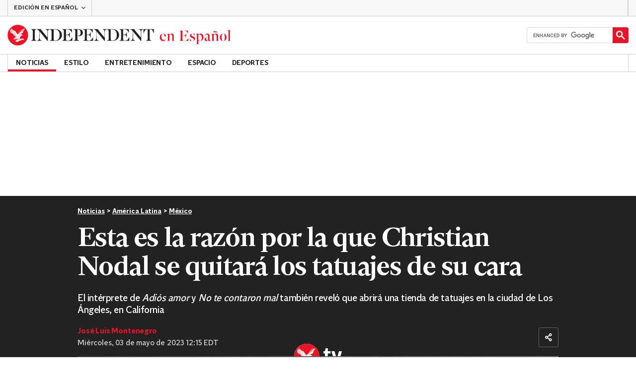

--- FILE ---
content_type: text/html; charset=utf-8
request_url: https://www.independentespanol.com/noticias/america-latina/mexico/christian-nodal-belinda-tatuajes-cara-por-que-b2331816.html
body_size: 45068
content:
<!DOCTYPE html> <html lang="es"> <head> <title data-rh="true">¿Por qué Christian Nodal se quitó los tatuajes de su cara? | Independent Español</title> <meta data-rh="true" charset="utf-8"><meta data-rh="true" name="robots" content="max-image-preview:large,max-video-preview:-1"><meta data-rh="true" property="fb:app_id" content="235586169789578"><meta data-rh="true" property="fb:pages" content="https://www.facebook.com/independentespanol/"><meta data-rh="true" name="category" content="México"><meta data-rh="true" name="sitename" content="Independent Español"><meta data-rh="true" name="page path" content="/noticias/america-latina/mexico"><meta data-rh="true" name="page type" content="Article"><meta data-rh="true" name="adPageType" content="Article Page"><meta data-rh="true" name="description" content="El intérprete de Adiós amor y No te contaron mal también reveló que abrirá una tienda de tatuajes en la ciudad de Los Ángeles, en California"><meta data-rh="true" property="og:updated_time" content="2023-05-03T16:15:12.000Z"><meta data-rh="true" name="twitter:site" content="@IndyEspanol"><meta data-rh="true" property="article:published_time" content="2023-05-03T16:15:12.000Z"><meta data-rh="true" property="article:modified_time" content="2023-05-03T16:15:12.000Z"><meta data-rh="true" property="date" content="2023-05-03T16:15:12.000Z"><meta data-rh="true" property="og:site_name" content="Independent Español"><meta data-rh="true" name="viewport" content="width=device-width,initial-scale=1,minimum-scale=1"><meta data-rh="true" name="theme-color" content="#919191"><meta data-rh="true" name="partnerboostverifycode" content="32dc01246faccb7f5b3cad5016dd5033"><meta data-rh="true" name="indy-test-internal-article-helmet" content="indy"><meta data-rh="true" name="google-signin-client_id" content><meta data-rh="true" property="article:tag" content='[{"name":"México","path":"/tag/mexico","id":37829,"uuid":"dcb69545-4787-43b0-9901-325e710cb30b","changed":"1753119061","firstLetter":"m","bundle":"tag","extra":{"titleSEO":"México - últimas noticias, amlo, política, economía","seoDescription":"Noticias de México sobre política, gobierno coronavirus, crimen y entretenimiento."},"articleCount":10720},{"name":"Christian Nodal","path":"/tag/christian-nodal","id":210389,"uuid":"251827ea-1acd-4963-9678-250ef4009dfd","changed":"1728682321","firstLetter":"c","bundle":"tag","articleCount":81},{"name":"Belinda","path":"/tag/belinda","id":210388,"uuid":"aad8ef04-65a8-433d-b8cd-fb3391dcd251","changed":"1752888721","firstLetter":"b","bundle":"tag","articleCount":47},{"name":"entretenimiento","path":"/tag/entretenimiento","id":36314,"uuid":"50a4b780-7449-48af-a1a7-ea9bf6d11a8f","changed":"1752158101","firstLetter":"e","bundle":"tag","extra":{"titleSEO":"Entretenimiento-películas, actores, series, Netflix, streaming, shows, ","seoDescription":"Noticias sobre entretenimiento, películas, famosos, series"},"articleCount":1418},{"name":"Argentina","path":"/tag/argentina","id":61259,"uuid":"75e3701f-3db4-4d71-8e55-7ca882cfda93","changed":"1753093381","firstLetter":"a","bundle":"tag","extra":{"titleSEO":"Argentina - Gastronomía, vinos, historia, futbol, Buenos Aires, ","seoDescription":"Sumérgete en las últimas noticias sobre Argentina, un país que deslumbra con su rica gastronomía, vinos exquisitos y una historia fascinante."},"articleCount":3773}]'><meta data-rh="true" property="article:section" content="Noticias"><meta data-rh="true" property="article:subsection" content="América Latina"><meta data-rh="true" property="article:author_name" content="José Luis Montenegro"><meta data-rh="true" property="article:content_type" content="story"><meta data-rh="true" property="article:word_count" content="367"><meta data-rh="true" property="article:image_count" content="1"><meta data-rh="true" property="article:embed_count" content="3"><meta data-rh="true" property="article:video_count" content="1"><meta data-rh="true" property="article:internal_link_count" content="0"><meta data-rh="true" property="article:external_link_count" content="3"><meta data-rh="true" property="og:title" content="Esta es la razón por la que Christian Nodal se quitará los tatuajes de su cara"><meta data-rh="true" name="twitter:title" content="Esta es la razón por la que Christian Nodal se quitará los tatuajes de su cara"><meta data-rh="true" property="og:url" content="https://www.independentespanol.com/noticias/america-latina/mexico/christian-nodal-belinda-tatuajes-cara-por-que-b2331816.html"><meta data-rh="true" property="og:type" content="article"><meta data-rh="true" name="twitter:card" content="summary_large_image"><meta data-rh="true" property="og:description" content="El intérprete de Adiós amor y No te contaron mal también reveló que abrirá una tienda de tatuajes en la ciudad de Los Ángeles, en California"><meta data-rh="true" name="twitter:description" content="El intérprete de Adiós amor y No te contaron mal también reveló que abrirá una tienda de tatuajes en la ciudad de Los Ángeles, en California"><meta data-rh="true" name="twitter:image" content="https://static.independentespanol.com/2022/11/17/18/LATIN_GRAMMY-PERSONA_DEL_A%C3%91O_00639.jpg?width=1200&height=800&crop=1200:800"><meta data-rh="true" property="og:image" content="https://static.independentespanol.com/2022/11/17/18/LATIN_GRAMMY-PERSONA_DEL_A%C3%91O_00639.jpg?width=1200&height=800&crop=1200:800"><meta data-rh="true" property="og:image:secure_url" content="https://static.independentespanol.com/2022/11/17/18/LATIN_GRAMMY-PERSONA_DEL_A%C3%91O_00639.jpg?width=1200&height=800&crop=1200:800"><meta data-rh="true" property="keywords" content='["Internal - Not for syndication"]'><meta data-rh="true" property="og:locale" content="en_GB"> <link data-rh="true" rel="manifest" href="/manifest.json" crossOrigin="use-credentials"><link data-rh="true" rel="shortcut icon" type="image/ico" href="/img/shortcut-icons/favicon.ico"><link data-rh="true" rel="icon" type="image/png" href="/img/shortcut-icons/icon-192x192.png" sizes="192x192"><link data-rh="true" rel="icon" type="image/png" href="/img/shortcut-icons/icon-512x512.png" sizes="512x512"><link data-rh="true" rel="apple-touch-icon" href="/img/shortcut-icons/icon-192x192.png"><link data-rh="true" href="https://assets.the-independent.com/fonts/Independent-Serif-Medium.woff2" rel="preload" as="font" type="font/woff2" crossOrigin="true"><link data-rh="true" href="https://assets.the-independent.com/fonts/Independent-Serif-Medium-Italic.woff2" rel="preload" as="font" type="font/woff2" crossOrigin="true"><link data-rh="true" href="//cdn.taboola.com" rel="preconnect" crossOrigin="true"><link data-rh="true" rel="canonical" href="https://www.independentespanol.com/noticias/america-latina/mexico/christian-nodal-belinda-tatuajes-cara-por-que-b2331816.html"><link data-rh="true" rel="alternate" hreflang="x-default" href="https://www.independentespanol.com/noticias/america-latina/mexico/christian-nodal-belinda-tatuajes-cara-por-que-b2331816.html"><link data-rh="true" rel="preload" as="image" href="https://cdn.jwplayer.com/v2/media/1WVPojlv/poster.jpg?width=720" imageSizes fetchPriority="high"> <style>@font-face{font-display:swap;font-family:"Indy Serif";font-style:normal;font-weight:normal;src:url(https://assets.the-independent.com/fonts/Independent-Serif-Regular.woff2) format('woff2')}@font-face{font-family:"Indy Serif Fallback";font-style:normal;font-weight:normal;ascent-override:normal;descent-override:normal;line-gap-override:4%;size-adjust:101%;src:local(Georgia)}@font-face{font-display:swap;font-family:"Indy Serif";font-style:italic;font-weight:normal;src:url(https://assets.the-independent.com/fonts/Independent-Serif-Regular-Italic.woff2) format('woff2')}@font-face{font-family:"Indy Serif Fallback";font-style:italic;font-weight:normal;ascent-override:normal;descent-override:normal;line-gap-override:7%;size-adjust:98.5%;src:local(Georgia)}@font-face{font-display:swap;font-family:"Indy Serif";font-style:normal;font-weight:bold;src:url(https://assets.the-independent.com/fonts/Independent-Serif-Medium.woff2) format('woff2')}@font-face{font-family:"Indy Serif Fallback";font-style:normal;font-weight:bold;ascent-override:94%;descent-override:21%;line-gap-override:0;size-adjust:103%;src:local(Georgia)}@font-face{font-display:swap;font-family:"Indy Serif";font-style:italic;font-weight:bold;src:url(https://assets.the-independent.com/fonts/Independent-Serif-Medium-Italic.woff2) format('woff2')}@font-face{font-family:"Indy Serif Fallback";font-style:italic;font-weight:bold;ascent-override:normal;descent-override:normal;line-gap-override:4%;size-adjust:101%;src:local(Georgia)}@font-face{font-display:swap;font-family:"Indy Sans";font-style:normal;font-weight:normal;src:url(https://assets.the-independent.com/fonts/Independent-Sans-Regular.woff2) format('woff2')}@font-face{font-family:"Indy Sans Fallback";font-style:normal;font-weight:normal;ascent-override:97%;descent-override:28%;line-gap-override:0;size-adjust:96%;src:local(Georgia)}@font-face{font-display:swap;font-family:"Indy Sans";font-style:normal;font-weight:bold;src:url(https://assets.the-independent.com/fonts/Independent-Sans-Medium.woff2) format('woff2')}@font-face{font-family:"Indy Sans Fallback";font-style:normal;font-weight:bold;ascent-override:97%;descent-override:28%;line-gap-override:0;size-adjust:99%;src:local(Georgia)}@font-face{font-display:swap;font-family:"Indy Sans CAPS";font-style:normal;font-weight:bold;src:url(https://assets.the-independent.com/fonts/Independent-Sans-Medium.woff2) format('woff2')}@font-face{font-family:"Indy Sans CAPS Fallback";font-style:normal;font-weight:bold;ascent-override:90%;descent-override:17%;line-gap-override:0;size-adjust:95%;src:local(Arial)}body{padding:0;margin:0;background-color:#fff;background-color:light-dark(#fff,#000);color:#222;color:light-dark(#222,#fff);font-family:'Indy Serif','Indy Serif Fallback',serif;-webkit-font-smoothing:antialiased;line-height:1.2;-webkit-print-color-adjust:exact;scroll-padding-top:300px}h1,h2{font-weight:bold;letter-spacing:.22px;line-height:normal}h3{line-height:21px}p,li{font-size:19px;line-height:1.44em}a{color:#eb1426;color:light-dark(#eb1426,#eb1426);text-decoration:none}a:hover,a:focus{color:#ac2a2c;color:light-dark(#ac2a2c,#f58992)}button{overflow:visible;width:auto;padding:0;margin:0;border:0;background:transparent;appearance:none;color:inherit;cursor:pointer;font:inherit;-webkit-font-smoothing:inherit;line-height:normal}button::-moz-focus-inner{padding:0;border:0}html.freeze-body body{overflow:hidden !important}[hidden]{display:none !important}.visually-hidden{position:absolute;overflow:hidden;width:.01em;height:.01em;padding:0;border:0;clip:rect(0,0,0,0);white-space:nowrap}.article-premium h3{font-size:19px}span svg{width:100%;height:auto}#articleContent heyflow-wrapper{display:block;min-height:624px}#sectionContent heyflow-wrapper{display:block;min-height:712px}.limited-access,.limited-access-non-premium{overflow:hidden}.limited-access{max-height:127px}.limited-access-non-premium{max-height:360px}@media(max-width:594px){.limited-access-non-premium{max-height:530px}}.tp-backdrop.tp-active{background:rgba(0,0,0,0.5) !important;background:light-dark(rgba(0,0,0,0.5),rgba(247,247,247,0.5)) !important;opacity:1 !important}.tp-modal{overflow-y:auto !important}.tp-iframe-wrapper{box-shadow:none !important}.tp-body-scroll-prevented{background:#fff !important;background:light-dark(#fff,#000) !important}@media(max-width:999px){.parallax{transform:none !important;will-change:unset !important}}#drawermenu{max-width:320px;background:#f7f7f7;background:light-dark(#f7f7f7,#222)}.grecaptcha-badge{visibility:hidden}#body .indy-adtech-widget{min-height:204px}.jw-skin-independent-premium .jw-display-icon-container,.jw-skin-independent-regular .jw-display-icon-container{padding:1em;margin:0 15px;border-radius:50%}.jw-skin-independent-premium .jw-display-icon-container{background-color:#337e81;background-color:light-dark(#337e81,#337e81)}.jw-skin-independent-premium .jw-display-icon-container:hover{background-color:#386366;background-color:light-dark(#386366,#70a5a7)}.jw-skin-independent-regular .jw-display-icon-container{background-color:#eb1426;background-color:light-dark(#eb1426,#eb1426)}.jw-skin-independent-regular .jw-display-icon-container:hover{background-color:#ac2a2c;background-color:light-dark(#ac2a2c,#f58992)}.jw-skin-independent-regular .jw-display-controls .jw-button-color{color:#fff;color:light-dark(#fff,#fff)}.jw-skin-independent-bulletin .jw-display .jw-display-icon-container{padding:0;background-color:#5563ff;background-color:light-dark(#5563ff,#5563ff)}.jw-skin-independent-bulletin .jw-display .jw-display-icon-container:hover{background-color:#444fcc;background-color:light-dark(#444fcc,#bbc0ff)}.jw-skin-independent-bulletin .jw-display .jw-display-icon-container .jw-icon{--size:48px;width:var(--size);height:var(--size)}@media(min-width:768px){.jw-skin-independent-bulletin .jw-display .jw-display-icon-container .jw-icon{--size:64px}}@media(min-width:1000px){.jw-skin-independent-bulletin .jw-display .jw-display-icon-container .jw-icon{--size:88px}}.jw-skin-independent-bulletin .jw-display .jw-display-icon-container .jw-icon .jw-svg-icon{--icon-size:calc(var(--size) / 2);width:var(--icon-size);height:var(--icon-size)}@media(min-width:1000px){.jw-skin-independent-bulletin .jw-display .jw-display-icon-container .jw-icon .jw-svg-icon{--icon-size:calc((var(--size) / 2) + 4px)}}html.freeze-body{overflow-x:visible !important}.dark-mode-asset.dark-mode-asset{display:none}.dark-mode{color-scheme:dark}.dark-mode .dark-mode-asset.dark-mode-asset{display:block}.dark-mode .light-mode-asset.light-mode-asset{display:none}.dpnQct{width:24px;height:24px}.kjmIzh{width:16px;height:16px}.hKcUSR{width:32px;height:32px}.jNLXfg{--bleed:12px;display:flex;box-sizing:border-box;flex-direction:row;gap:32px;padding:16px var(--bleed);background-color:#fff;background-color:light-dark(#fff,#000)}@media(min-width:768px){.jNLXfg{--bleed:0;max-width:1000px;margin:0 auto}}@media(min-width:1000px){.jNLXfg{--bleed:16px;max-width:1000px;padding:var(--bleed)}}.bVEYBl{background-color:#fff;background-color:light-dark(#fff,#000)}.bVEYBl.article-liveblog,.bVEYBl.article-liveblog .sc-1fcmxs3-0,.bVEYBl.article-liveblog .sc-1fcmxs3-1{background-color:#f7f7f7;background-color:light-dark(#f7f7f7,#222)}.eifaJK{display:block;color:currentColor}.jA-DeEq{display:flex;overflow:hidden;height:100%;align-items:center;margin:0}.ewzoNK{width:200px;height:23px;padding:13px 12px}@media(min-width:320px){.ewzoNK{width:240px}}@media(min-width:375px){.ewzoNK{width:294px;height:29px;padding:10px 12px}}@media(min-width:425px){.ewzoNK{width:303px}}@media(min-width:595px){.ewzoNK{width:330px}}@media(min-width:768px){.ewzoNK{width:435px;height:39px;padding:8px 12px}}@media(min-width:1000px){.ewzoNK{width:450px;height:52px;padding:12px 0}}.ewzoNK svg{overflow:visible;width:100%}.ihePJZ{display:flex;position:absolute;top:9px;left:-500px;z-index:5;height:36px;align-items:center;padding:0 16px;border:2px solid #353533;border:2px solid light-dark(#353533,#fff);border-radius:6px;background:#353533;background:light-dark(#353533,#fff);color:#fff;color:light-dark(#fff,#353533);outline:0;font:bold 16px/20px 'Indy Sans','Indy Sans Fallback',sans-serif;letter-spacing:-0.01em}.ihePJZ:focus{left:16px}.ihePJZ:focus,.ihePJZ:hover{background:#fff;background:light-dark(#fff,#353533);color:#353533;color:light-dark(#353533,#fff)}.jvKluy{min-width:55px;height:100%;border-left:1px solid #d3d3d3;border-left:1px solid light-dark(#d3d3d3,#919191)}@media(min-width:768px){.jvKluy{min-width:88px}}.glfohz{padding-bottom:12px;background:#f7f7f7;background:light-dark(#f7f7f7,#222);clear:both}.glfohz form.gsc-search-box{box-sizing:border-box;padding:12px 12px 0;margin:0}.glfohz table.gsc-search-box{overflow:hidden;margin:0;border-radius:4px}.glfohz table.gsc-search-box td.gsc-input{width:100%;padding:0}.glfohz .gsc-input-box{padding:0;border:0}.glfohz input{height:32px !important;color:#222;color:light-dark(#222,#222)}.glfohz .gsst_a,.glfohz .gsst_b{display:flex;height:100%;align-items:center;padding:0}.glfohz .gscb_a{--width:24px;overflow:hidden;width:var(--width);height:var(--width);margin:0 6px;background-image:url(data:image/svg+xml;charset=utf-8,%3Csvg%20viewBox%3D%220%200%2024%2024%22%20xmlns%3D%22http%3A%2F%2Fwww.w3.org%2F2000%2Fsvg%22%3E%0A%20%20%3Cpath%20fill%3D%22currentColor%22%20d%3D%22M19%206.41%2017.59%205%2012%2010.59%206.41%205%205%206.41%2010.59%2012%205%2017.59%206.41%2019%2012%2013.41%2017.59%2019%2019%2017.59%2013.41%2012%2019%206.41z%22%2F%3E%0A%3C%2Fsvg%3E%0A);text-indent:-9999px}.glfohz .gsc-search-button{display:flex;width:40px;height:40px;align-items:center;justify-content:center;padding:0;margin:0;border:0;border-radius:0;background:#eb1426;background:light-dark(#eb1426,#eb1426)}.glfohz .gsc-search-button:hover{background:#ac2a2c;background:light-dark(#ac2a2c,#f58992)}.glfohz .gsc-search-button svg{width:24px;height:24px}.glfohz .quick-searchresults{position:absolute;left:3.75%;z-index:7;width:92.5%}.glfohz .quick-searchresults .gsc-control-cse{padding:0;border:0}.glfohz .quick-searchresults .gsc-results-wrapper-visible{height:373px;box-shadow:0 2px 4px 0 rgba(0,0,0,0.5);box-shadow:0 2px 4px 0 light-dark(rgba(0,0,0,0.5),rgba(0,0,0,0.5));overflow-y:scroll}.csEwsE{display:none;position:relative;top:-1px;margin-left:auto;background:0}@media(min-width:1000px){.csEwsE{display:block}}.csEwsE form.gsc-search-box{width:205px;height:32px;box-sizing:border-box;padding:23px 0 0}.csEwsE .gsc-search-button{width:32px;height:32px}.csEwsE .gsc-search-button svg{width:18px;height:18px}.csEwsE input{height:30px !important}.csEwsE table.gsc-input{--border-radius:4px;border:1px solid #d3d3d3;border:1px solid light-dark(#d3d3d3,#919191);border-radius:var(--border-radius) 0 0 var(--border-radius);border-right:0}.csEwsE .quick-searchresults{right:0;left:auto;z-index:7000;width:391px;max-height:393px;margin-top:7px}.csEwsE .gsib_a{padding:1px 0 0 12px}.lekoLH{margin-left:auto}.KXNKp{list-style-type:none}.KXNKp:first-child{display:none}.mode-keyboard-active .KXNKp:first-child,.mode-touch .KXNKp:first-child{display:list-item}.fsNezr{display:flex;width:200px;align-items:center;padding:10px 12px 10px 20px;background:#fff;background:light-dark(#fff,#000);color:#222;color:light-dark(#222,#fff);font:normal 16px/1.444 'Indy Sans','Indy Sans Fallback',sans-serif}.fsNezr:hover{background:#353533;background:light-dark(#353533,#d3d3d3);color:#fff;color:light-dark(#fff,#222)}.bWzdrS{display:none;position:absolute;z-index:1002;padding:1px 0 0;margin:0;box-shadow:0 2px 2px rgba(0,0,0,0.25)}.kBGzUm{display:flex;position:relative;z-index:2;height:34px;align-items:center;justify-content:center;padding:0 12px;color:#222;color:light-dark(#222,#fff);text-transform:uppercase;font:bold 14px/16px 'Indy Sans','Indy Sans Fallback',sans-serif;letter-spacing:-0.01em}.kBGzUm.primary-link{font:normal 14px 'Indy Sans CAPS','Indy Sans CAPS Fallback',sans-serif}.kBGzUm:focus,.kBGzUm:hover{color:#222;color:light-dark(#222,#fff)}@media(min-width:1000px){.kBGzUm{padding:0 12px}.mode-touch .kBGzUm{pointer-events:none}.primary-item__open .kBGzUm{background:#f7f7f7;background:light-dark(#f7f7f7,#222)}.primary-item__open .kBGzUm::after{position:absolute;bottom:0;left:0;width:100%;height:4px;background:#eb1426;background:light-dark(#eb1426,#eb1426);content:''}}@media(min-width:1250px){.kBGzUm{padding:0 16px}}.dlyMEU::after{position:absolute;bottom:0;left:0;width:100%;height:4px;background:#eb1426;background:light-dark(#eb1426,#eb1426);content:''}.imbKUd{display:inline-block;list-style-type:none;font:bold 14px 'Indy Sans','Indy Sans Fallback',sans-serif}.imbKUd:first-child .sc-12qu2kl-0{justify-content:start;padding:0 12px}@media(min-width:1000px){.imbKUd:first-child .sc-12qu2kl-0{padding:0 12px}}@media(min-width:1250px){.imbKUd:first-child .sc-12qu2kl-0{padding:0 16px}}@media(min-width:1000px){.mode-mouse .imbKUd:hover .sc-12qu2kl-0{background:#f7f7f7;background:light-dark(#f7f7f7,#222)}.mode-mouse .imbKUd:hover .sc-12qu2kl-0::after{position:absolute;bottom:0;left:0;width:100%;height:4px;background:#eb1426;background:light-dark(#eb1426,#eb1426);content:''}.mode-mouse .imbKUd:hover .sc-12qu2kl-1,.mode-mouse .imbKUd:hover .sc-12qu2kl-3{background:#fde8ea;background:light-dark(#fde8ea,#66000a)}.mode-mouse .imbKUd:hover .sc-12qu2kl-1::after,.mode-mouse .imbKUd:hover .sc-12qu2kl-3::after{position:absolute;bottom:0;left:0;width:100%;height:4px;background:#ac2a2c;background:light-dark(#ac2a2c,#f58992);content:''}.mode-mouse .imbKUd:hover .secondary-nav{display:block}}@media(min-width:1000px){body:not(.mode-touch) .imbKUd:hover .primary-trigger{z-index:1}}.imbKUd.primary-item__open .secondary-nav{display:block}.imbKUd .primary-trigger{display:none;position:absolute;z-index:3;overflow:hidden;height:34px;padding:0 12px;border:0;background:0;cursor:default;letter-spacing:-0.2px;opacity:0;text-transform:uppercase}.imbKUd .primary-trigger:focus{opacity:100}@media(min-width:1000px){.imbKUd .primary-trigger{display:block}}@media(min-width:1250px){.imbKUd .primary-trigger{padding:0 16px}}.cZtDoM{display:flex;overflow:hidden;height:34px;border:solid #d3d3d3;border:solid light-dark(#d3d3d3,#919191);border-width:1px 0}@media(min-width:1000px){.cZtDoM{overflow:visible}}.fVEgip{display:flex;width:100%;max-width:1000px}@media(min-width:1000px){.fVEgip{box-sizing:border-box;margin:0 auto;border:solid #d3d3d3;border:solid light-dark(#d3d3d3,#919191);border-width:0 1px}}@media(min-width:1250px){.fVEgip{max-width:1250px}}.feDzwE{display:flex;width:100%;height:34px;box-sizing:border-box;flex-flow:wrap;justify-content:space-between;padding:0 2px 0 0;margin:0}@media(min-width:768px){.feDzwE{display:flex;width:auto;flex-direction:row;flex-wrap:wrap;justify-content:flex-start;padding:0}}.cXcwgU{position:relative;margin:0}.cXcwgU img{display:block}.gVXpKN{box-sizing:border-box;color:#d3d3d3;color:light-dark(#d3d3d3,#d3d3d3);font:normal 14px/16px 'Indy Sans','Indy Sans Fallback',sans-serif;letter-spacing:-0.01em}.gsvfa{padding:8px 12px}@media(min-width:1000px){.gsvfa{padding:8px 0}}.fvRrWo{--bleed:12px;width:100%;padding:0 var(--bleed);margin:0 auto}@media(min-width:768px){.fvRrWo{max-width:640px;padding:0}}@media(min-width:1000px){.fvRrWo{max-width:1000px;padding:0 16px}}.bbjlNt{display:inline}@media(max-width:424px){.bbjlNt{display:none}}.SkKtY{display:none}@media(max-width:424px){.SkKtY{display:inline}}.fZeRAk{margin:0;color:#646464;color:light-dark(#646464,#bdbdbd);font:normal 18px/22px 'Indy Sans','Indy Sans Fallback',sans-serif;letter-spacing:-0.01em}.fcwgjY{display:flex}.jlkJyB{margin:0;color:#646464;color:light-dark(#646464,#bdbdbd);font:bold 20px/24px 'Indy Sans','Indy Sans Fallback',sans-serif;letter-spacing:-0.02em}.hcasuI{display:grid;width:100%;align-items:center;margin-left:12px;color:#222;color:light-dark(#222,#fff);grid-gap:12px;font-family:'Indy Sans','Indy Sans Fallback',sans-serif}@media(max-width:374px){.hcasuI{flex-direction:column;align-items:flex-start}}.imXoYX{display:flex;position:sticky;bottom:0;z-index:9999999;width:100%;box-sizing:border-box;align-items:center;justify-content:space-between;padding:14px 0;margin:0 auto;border-top:3px solid #157f1f;border-top:3px solid light-dark(#157f1f,#157f1f);background:#fff;background:light-dark(#fff,#000);box-shadow:0 1px 3px rgba(0,0,0,0.5);box-shadow:0 1px 3px light-dark(rgba(0,0,0,0.5),rgba(0,0,0,0.5));transition:all .3s ease-in-out}.imXoYX.hide{bottom:-100px;opacity:0;visibility:hidden}.cyhqpd{color:#157f1f;color:light-dark(#157f1f,#157f1f)}.jiEKpN{position:fixed;top:0;bottom:auto}.jiEKpN .sc-govabo-0{box-sizing:border-box}.jiEKpN.hide{bottom:auto;transform:translateY(-100%)}.eszkEX{border-bottom:1px solid #d3d3d3;border-bottom:1px solid light-dark(#d3d3d3,#d3d3d3);background:#f7f7f7;background:light-dark(#f7f7f7,#222)}.gEGExm{display:flex;max-width:1000px;align-items:center;margin:0 auto}@media(min-width:1250px){.gEGExm{max-width:1250px}}.itzdhp{--border:1px solid #d3d3d3}.itzdhp .sc-zkjqbw-1{height:32px;justify-content:end}@supports(color:light-dark(red,red)){.itzdhp{--border:1px solid light-dark(#d3d3d3,#d3d3d3)}}.fTrYDj{height:100%;border-right:var(--border);border-left:var(--border)}.jdAvlI{margin-right:auto;border:0}.gRMult{display:flex}.cGShOj{--color:#222;color:var(--dropdown-trigger-color,var(--color));cursor:pointer}.cGShOj[aria-disabled='true']{--dropdown-trigger-color:#bdbdbd}@supports(color:light-dark(red,red)){.cGShOj{--color:light-dark(#222,#fff)}}@supports(color:light-dark(red,red)){.cGShOj[aria-disabled='true']{--dropdown-trigger-color:light-dark(#bdbdbd,#bdbdbd)}}.bBbfAI{display:grid;grid-template-rows:0fr;transition:grid-template-rows 150ms ease-in-out}.chhunz{overflow:hidden;min-height:var(--dropdown-content-initial-height)}.cfHYNH{margin-right:-4px;transition:transform ease-out .2s}.lQepb{background:#f7f7f7;background:light-dark(#f7f7f7,#222)}.klLWWf{display:flex;height:18px;align-items:center;padding:8px 24px;border-top:1px solid #d3d3d3;border-top:1px solid light-dark(#d3d3d3,#919191);background-color:#fff;background-color:light-dark(#fff,#000);color:#353533;color:light-dark(#353533,#fff);font:normal 14px/16px 'Indy Sans','Indy Sans Fallback',sans-serif;letter-spacing:-0.01em}.klLWWf:active,.klLWWf:hover{background-color:#353533;background-color:light-dark(#353533,#d3d3d3);color:#fff;color:light-dark(#fff,#353533)}.klLWWf .sc-1l6dm8r-0{margin-left:auto}.ccRblz{width:144px;padding-right:12px;padding-left:12px;border:solid #d3d3d3;border:solid light-dark(#d3d3d3,#919191);border-width:0 1px;font-weight:normal}.cYhbql [aria-hidden]{box-shadow:0 2px 2px rgba(0,0,0,0.25)}.fdHaeS{height:49px;box-sizing:border-box;padding:16px;border:0;background:#fff;background:light-dark(#fff,#000);color:#353533;color:light-dark(#353533,#fff);cursor:pointer;font-size:12px;font-weight:bold;text-transform:uppercase}.fdHaeS:active{outline:0}.fdHaeS:hover,.fdHaeS:active,[aria-expanded='true'] .fdHaeS{background-color:#353533;background-color:light-dark(#353533,#d3d3d3);color:#fff;color:light-dark(#fff,#353533)}[aria-expanded='true'] .fdHaeS .sc-1l6dm8r-0{transform:rotate(180deg)}@media(min-width:768px){.fdHaeS{height:56px}}.elySse{width:170px;height:32px;padding:0 12px;border-right:1px solid #d3d3d3;border-right:1px solid light-dark(#d3d3d3,#919191);border-left:1px solid #d3d3d3;border-left:1px solid light-dark(#d3d3d3,#919191);background:0;transition:background .2s;font:bold 12px/14px 'Indy Sans','Indy Sans Fallback',sans-serif;letter-spacing:-0.01em;text-transform:uppercase}.elySse:hover{background-color:#353533;background-color:light-dark(#353533,#bdbdbd);color:#fff;color:light-dark(#fff,#222)}.elySse .sc-1l6dm8r-0{margin-left:auto}.lbddyv{display:flex;height:100%;align-items:center}.kyWkyC{overflow:hidden;width:0}.jjEFOw{position:relative;z-index:4;margin-top:-49px;border-bottom:1px solid #d3d3d3;border-bottom:1px solid light-dark(#d3d3d3,#919191)}@media(min-width:768px){.jjEFOw{margin:0 auto 0 0}}.kRAPQv{display:none}@media(min-width:1000px){.kRAPQv{display:block}}.cBCbzO{display:flex;width:55px;height:49px;flex-direction:column;align-items:center;justify-content:center;row-gap:4px;column-gap:8px;outline-offset:-2px;font:bold 10px/12px 'Indy Sans','Indy Sans Fallback',sans-serif;letter-spacing:0}.cBCbzO,.cBCbzO:focus{background-color:#fff;background-color:light-dark(#fff,#000);color:#353533;color:light-dark(#353533,#fff)}.cBCbzO:active,.cBCbzO:hover,.cBCbzO:focus-visible{background-color:#353533;background-color:light-dark(#353533,#d3d3d3);color:#fff;color:light-dark(#fff,#353533)}@media(min-width:768px){.cBCbzO{width:88px;height:56px;flex-direction:row-reverse}}.gObKPF{display:block}.cUxUfL{--gap:8px;--cols:1;--max-width:100%;--total-gap:calc(var(--gap) * (var(--cols) - 1));--item-width:calc((100% - var(--total-gap)) / var(--cols));display:flex;max-width:var(--max-width);gap:var(--gap);padding:0;list-style:none;max-width:unset;flex-flow:row wrap;justify-content:flex-start;margin:0}.cUxUfL>li{width:auto;flex:0 0 auto;padding:0;margin:0}@media(min-width:768px){.cUxUfL{--cols:1;--max-width:100%}}.cYpKOJ{display:flex;width:100%;box-sizing:border-box;flex-flow:row nowrap;align-items:center;gap:8px;padding:0 8px;border:1px solid #646464;border:1px solid light-dark(#646464,#646464);border-radius:4px;background-color:#222;background-color:light-dark(#222,#222);color:#fff;color:light-dark(#fff,#fff);transition:color 150ms ease-out,background 150ms ease-out,border-color 150ms ease-out;height:40px;justify-content:center;font:bold 14px/16px 'Indy Sans','Indy Sans Fallback',sans-serif;letter-spacing:-0.01em;text-transform:none}.cYpKOJ .sc-d5v47r-3,.cYpKOJ .sc-d5v47r-4{flex-shrink:0}.cYpKOJ.is-toggled{background-color:#646464;background-color:light-dark(#646464,#646464);color:#fff;color:light-dark(#fff,#fff)}.cYpKOJ.is-success{border-color:#157f1f;border-color:light-dark(#157f1f,#157f1f);background-color:#157f1f;background-color:light-dark(#157f1f,#157f1f);color:#fff;color:light-dark(#fff,#fff)}@media(hover:hover){.cYpKOJ:hover:not(.is-success){border-color:#e9e9e9;border-color:light-dark(#e9e9e9,#e9e9e9);background-color:#e9e9e9;background-color:light-dark(#e9e9e9,#e9e9e9);color:#353533;color:light-dark(#353533,#353533);cursor:pointer}}@media(hover:none){.cYpKOJ:active{border-color:#e9e9e9;border-color:light-dark(#e9e9e9,#e9e9e9);background-color:#e9e9e9;background-color:light-dark(#e9e9e9,#e9e9e9);color:#353533;color:light-dark(#353533,#353533);-webkit-tap-highlight-color:transparent}}.cYpKOJ:disabled,.cYpKOJ.is-disabled{background-color:#222;background-color:light-dark(#222,#222);color:#bdbdbd;color:light-dark(#bdbdbd,#bdbdbd);pointer-events:none}.cYpKOJ:focus-visible{color:#fff;color:light-dark(#fff,#fff);outline:2px solid #276fbf;outline:2px solid light-dark(#276fbf,#276fbf);outline-offset:4px}.hLFvna.hLFvna{--item-width:40px;width:var(--item-width);flex:0 0 auto}.laWBZf{display:block}.fMiqGR{position:absolute;top:0;left:0;z-index:2147483645;width:max-content;padding:16px;background-color:#fff;background-color:light-dark(#fff,#fff);box-shadow:2px 2px 8px rgba(0,0,0,0.25);color:#222;color:light-dark(#222,#222);transition:opacity 300ms ease-in-out}.fMiqGR[aria-hidden='true']{opacity:0;pointer-events:none}.hRNGbh{display:flex;align-items:center;gap:8px}.jDbJVz{position:absolute;overflow:hidden;width:.01em;height:.01em;padding:0;border:0;clip:rect(0,0,0,0);white-space:nowrap}.BBzvV{font:normal 16px/20px 'Indy Sans','Indy Sans Fallback',sans-serif;letter-spacing:-0.01em;margin:0}.dUoaBA{position:absolute;overflow:hidden;width:.01em;height:.01em;padding:0;border:0;clip:rect(0,0,0,0);white-space:nowrap}.dWlire{display:none;position:absolute;top:50%;right:204px;box-sizing:border-box;transform:translateY(-50%)}@media(min-width:768px){.dWlire{display:block}.dWlire .sc-d5v47r-6:nth-child(2){display:none}}@media(min-width:1000px){.dWlire{right:222px}.dWlire .sc-d5v47r-6:nth-child(2){display:block}}.fDNFWj{right:102px}@media(min-width:1000px){.fDNFWj{right:222px}}.chJPLu{display:flex;height:100%;margin-left:auto}.vTHLk{display:flex;position:relative;max-width:1000px;margin:0 auto;font-family:'Indy Sans','Indy Sans Fallback',sans-serif;font-weight:bold}@media(min-width:1250px){.vTHLk{width:1250px;max-width:none}}.sHwUJ{position:relative;z-index:1001;margin:0 auto;background:#fff;background:light-dark(#fff,#000)}@media(min-width:1000px){.sHwUJ .sc-pxm20j-0{display:none}}.igHNJO{position:relative;width:100%;max-width:1000px;margin:0 auto;background:#222;background:light-dark(#222,#fff)}@media(min-width:1000px){.igHNJO{width:1000px;max-width:none}}@media(min-width:1250px){.igHNJO{width:1250px}}.paqAv{position:relative;background:#222;background:light-dark(#222,#fff)}.gMaVlZ{color:#eb1426;color:light-dark(#eb1426,#eb1426)}.gMaVlZ:hover,.gMaVlZ:active,.gMaVlZ:focus{color:#f58992;color:light-dark(#f58992,#f58992)}.kfSAJQ{color:#eb1426;color:light-dark(#eb1426,#eb1426)}.kfSAJQ:hover,.kfSAJQ:active,.kfSAJQ:focus{color:#ac2a2c;color:light-dark(#ac2a2c,#f58992)}.NbVPi{display:flex;gap:8px}.fYXcrS{flex-grow:1;padding:8px 0;border-radius:6px;font:var(--button-font);letter-spacing:0}.kTLqgV{background:linear-gradient(180deg,var(--light-blue) 0,var(--medium-blue) 100%);color:var(--white)}.kTLqgV:hover{background:linear-gradient(180deg,var(--light-blue) 0,var(--dark-blue) 100%)}.kfwqhA{border:1px solid var(--light-grey);background-color:var(--off-white)}.kfwqhA:hover{background:linear-gradient(180deg,var(--off-white) 0,var(--light-grey) 100%)}.eofDLI{margin:0 0 24px;font:inherit}.kTgUX{margin:0 0 8px;font:var(--headline-font-small)}@media(min-width:768px){.kTgUX{font:var(--headline-font-large)}}.bJFEPV{width:68px;height:68px;flex-shrink:0}@media(min-width:768px){.bJFEPV{width:80px;height:80px}}.hzJAvP{display:flex;width:330px;box-sizing:border-box;gap:16px;padding:16px;margin:0 16px;background-color:var(--grey);box-shadow:0 4px 8px 0 rgba(0,0,0,0.25);box-shadow:0 4px 8px 0 light-dark(rgba(0,0,0,0.25),rgba(0,0,0,0.25));color:var(--black);font:var(--copy-font)}.hzJAvP{--light-blue:#276fbf;--medium-blue:#1f5898;--dark-blue:#0f2c4c;--grey:#e7e8e9;--light-grey:#d3d3d3;--off-white:#fbfbfb;--white:#fbfbfb;--black:#000;--copy-font:14px/1.44em 'Indy Sans','Indy Sans Fallback',sans-serif;--button-font:bold 14px/16px 'Indy Sans','Indy Sans Fallback',sans-serif;--headline-font-small:bold 14px/normal 'Indy Sans','Indy Sans Fallback',sans-serif;--headline-font-large:bold 16px/normal 'Indy Sans','Indy Sans Fallback',sans-serif}@media(min-width:768px){.hzJAvP{width:416px;padding:24px}}.ejhywN{position:fixed;left:50%;z-index:2147483645;opacity:0;transform:translateX(-50%) translateY(-100%);transition:transform 300ms ease-in-out,opacity 300ms ease-in-out}.ejhywN.notification-prompt--show{opacity:1;transform:translateX(-50%) translateY(0)}.dfnkHX{padding:0;margin:0;list-style:none}.iErWwm{display:flex;height:62px;align-items:center}.jeqqPh{display:inline-block;width:32px;height:32px;margin:0 15px 0 0;border-radius:50%;background:#222;background:light-dark(#222,#fff);cursor:pointer;text-decoration:none}.jeqqPh svg{width:60%;height:60%;margin:20%;fill:#fff;fill:light-dark(#fff,#fff)}.jeqqPh.fb-link{background:#3b5998;background:light-dark(#3b5998,#627aac)}.jeqqPh.fb-link:hover{background:#2f4779;background:light-dark(#2f4779,#9cabcb)}.jeqqPh.fb-link svg{width:100%;height:100%;margin:0}.jeqqPh.x-link{background:#000;background:light-dark(#000,#4e4e4e)}.jeqqPh.x-link:hover{background:#4e4e4e;background:light-dark(#4e4e4e,#919191)}.ljPwHI{padding:0;margin:0;list-style:none}.grWatw{display:block;padding:6px 0;color:#222;color:light-dark(#222,#fff);cursor:pointer;font:normal 14px/16px 'Indy Sans','Indy Sans Fallback',sans-serif;letter-spacing:-0.01em;text-decoration:none;text-decoration-thickness:unset;text-underline-offset:unset}.hbDEyw{display:flex;position:relative;box-sizing:border-box;flex-wrap:wrap;justify-content:space-between;padding:32px 20px;margin:32px 12px;border-top:1px solid #d3d3d3;border-top:1px solid light-dark(#d3d3d3,#919191);background-color:#fff;background-color:light-dark(#fff,#000)}@media(min-width:768px){.hbDEyw{margin:32px 16px 72px}}@media(min-width:1000px){.hbDEyw{padding-right:40px;padding-left:40px;margin:32px 16px}.wrapped_by_ads .hbDEyw{margin:32px 0}}.hbDEyw.hidden{display:none}.giGBRU{display:flex;width:100%;font:normal 14px/16px 'Indy Sans','Indy Sans Fallback',sans-serif;letter-spacing:-0.01em}.fytdUG{display:grid;width:100%;grid-template-columns:1fr 1fr;padding:0;margin:0;list-style:none}@media(min-width:768px){.fytdUG{grid-template-columns:repeat(4,1fr)}}@media(min-width:1000px){.fytdUG{display:flex;flex-wrap:wrap;align-items:flex-start}}.kTIoMr{width:100%;margin-bottom:20px}.kTIoMr:first-of-type{grid-row:span 2}.kTIoMr:nth-of-type(4){order:5}@media(min-width:768px){.kTIoMr{width:auto;grid-row:span 2}.kTIoMr:nth-of-type(2),.kTIoMr:nth-of-type(3){grid-row:span 1}.kTIoMr:nth-of-type(3){order:5}.kTIoMr:nth-of-type(4){order:0}}@media(min-width:1000px){.kTIoMr{width:50%;flex:1 0 145px}.kTIoMr:nth-of-type(3){order:0}}.hnQDTo{display:block;padding:0;margin:0 0 8px;color:#222;color:light-dark(#222,#fff);pointer-events:none;font:bold 14px/1 'Indy Sans','Indy Sans Fallback',sans-serif;text-decoration:none;text-decoration-thickness:unset;text-underline-offset:unset;text-transform:uppercase}.echLfO{display:block;width:72px;height:72px;margin-bottom:30px;border-radius:50%;background-color:#eb1426;background-color:light-dark(#eb1426,#eb1426)}.kGVkdu{display:none;visibility:hidden}.fDWngy{position:absolute;left:-9999px;opacity:0;visibility:hidden}.gUHOpa{background-color:initial}.gzQFqs{flex-direction:column}.ggpMaE{width:100%;height:100%}.cZIjgV{width:82px;height:56px}.ccDPKb .sc-1cbdeug-4{padding-bottom:16px;color:#fff;color:light-dark(#fff,#fff)}.lnUWhb{margin:0 auto;clear:both}.article-liveblog .lnUWhb{overflow:hidden}.kfwxdp{display:flex;max-width:500px;min-height:500px;justify-content:center}.dZPXBi{width:100%;height:calc(502px + 78vw);max-height:917px}@media(max-width:400px){.dZPXBi{height:calc(502px + 66vw)}}.iaEMQo{display:flex;max-width:500px;min-height:739px;justify-content:center}.iaEMQo .tiktok-embed{margin:0 auto !important}:root{--tbl-ink-base-resting:#222;--tbl-ink-light-resting:#919191;--tbl-ink-muted-resting:#646464;--tbl-text-button-borderradius:8px;--tbl-text-button-padding:4px 8px;--tbl-divider-bold-resting:#222;--tbl-action-base-resting:#222;--tbl-action-base-alt:#ac2a2c;--tbl-canvas-secondary-resting:#f7f7f7;--tbl-text-headline-weight:bold;--tbl-text-headline-size:22px;--tbl-text-headline-lineheight:26px;--tbl-text-headline-fontfamily:'Indy Serif','Indy Serif Fallback',serif;--tbl-text-headline-letterspacing:-0.02em;--tbl-text-standfirst-weight:normal;--tbl-text-standfirst-size:14px;--tbl-text-standfirst-lineheight:16px;--tbl-text-standfirst-fontfamily:'Indy Sans','Indy Sans Fallback',sans-serif;--tbl-text-standfirst-letterspacing:-0.01em;--tbl-text-medium-weight:bold;--tbl-text-medium-size:16px;--tbl-text-medium-lineheight:20px;--tbl-text-medium-fontfamily:'Indy Sans','Indy Sans Fallback',sans-serif;--tbl-text-medium-letterspacing:-0.01em;--tbl-text-small-weight:normal;--tbl-text-small-size:12px;--tbl-text-small-lineheight:14px;--tbl-text-small-fontfamily:'Indy Sans','Indy Sans Fallback',sans-serif;--tbl-text-small-letterspacing:-0.01em;--tbl-text-tag-weight:bold;--tbl-text-tag-size:12px;--tbl-text-tag-lineheight:14px;--tbl-text-tag-fontfamily:'Indy Sans','Indy Sans Fallback',sans-serif;--tbl-text-tag-letterspacing:-0.01em;--tbl-text-tag-texttransform:uppercase;--tbl-text-button-headline-weight:bold;--tbl-text-button-headline-size:12px;--tbl-text-button-headline-lineheight:14px;--tbl-text-button-headline-fontfamily:'Indy Sans','Indy Sans Fallback',sans-serif;--tbl-text-button-headline-letterspacing:-0.01em;--tbl-text-card-headline-weight:bold;--tbl-text-card-headline-size:16px;--tbl-text-card-headline-lineheight:20px;--tbl-text-card-headline-fontfamily:'Indy Serif','Indy Serif Fallback',serif;--tbl-text-card-headline-letterspacing:-0.01em}@supports(color:light-dark(red,red)){:root{--tbl-ink-base-resting:light-dark(#222,#fff)}}@supports(color:light-dark(red,red)){:root{--tbl-ink-light-resting:light-dark(#919191,#e9e9e9)}}@supports(color:light-dark(red,red)){:root{--tbl-ink-muted-resting:light-dark(#646464,#bdbdbd)}}@supports(color:light-dark(red,red)){:root{--tbl-divider-bold-resting:light-dark(#222,#fff)}}@supports(color:light-dark(red,red)){:root{--tbl-action-base-resting:light-dark(#222,#fff)}}@supports(color:light-dark(red,red)){:root{--tbl-action-base-alt:light-dark(#ac2a2c,#f58992)}}@supports(color:light-dark(red,red)){:root{--tbl-canvas-secondary-resting:light-dark(#f7f7f7,#222)}}.jiFZEr{max-width:100%}.iZSTWl>div{position:sticky;top:16px}.ftAALy{width:100%;max-width:968px;height:250px;padding:0;margin-right:auto;margin-left:auto;background:transparent;text-align:center;display:none}@media(min-width:1000px){.ftAALy{display:flex}}.ftAALy.sticky{position:sticky;top:0;z-index:1000}.ftAALy #billboard:not(.sticky){position:sticky;top:0;z-index:1;width:968px}.fVdmdm{display:none;position:sticky;top:100px;left:0;z-index:10;height:0;padding:0}@media(min-width:1000px){.fVdmdm{display:block}}.krvQsF{--angle:0;--index:0;--loader-size:40px;--loader-spoke-count:8;--loader-spoke-width:6px;--loader-spoke-length:12px;--loader-hole-size:8px;--loader-spoke-color:#fff;--loader-bg-color:transparent;--loader-animation-speed:1s;position:absolute;top:50%;left:50%;width:var(--loader-spoke-width);height:var(--loader-spoke-length);border-radius:calc(var(--loader-spoke-width) / 2);background:var(--loader-spoke-color);animation:lmnFrp1548920386 var(--loader-animation-speed) linear infinite;animation-delay:calc(var(--index) * var(--loader-animation-speed) / var(--loader-spoke-count));opacity:.2;transform:translate(-50%,-50%) rotate(var(--angle)) translateY(calc(-1 * (var(--loader-hole-size) + var(--loader-spoke-length) / 2)))}@supports(color:light-dark(red,red)){.krvQsF{--loader-spoke-color:light-dark(#fff,#fff)}}.gazwyx{--angle:45deg;--index:1;--loader-size:40px;--loader-spoke-count:8;--loader-spoke-width:6px;--loader-spoke-length:12px;--loader-hole-size:8px;--loader-spoke-color:#fff;--loader-bg-color:transparent;--loader-animation-speed:1s;position:absolute;top:50%;left:50%;width:var(--loader-spoke-width);height:var(--loader-spoke-length);border-radius:calc(var(--loader-spoke-width) / 2);background:var(--loader-spoke-color);animation:lmnFrp1548920386 var(--loader-animation-speed) linear infinite;animation-delay:calc(var(--index) * var(--loader-animation-speed) / var(--loader-spoke-count));opacity:.2;transform:translate(-50%,-50%) rotate(var(--angle)) translateY(calc(-1 * (var(--loader-hole-size) + var(--loader-spoke-length) / 2)))}@supports(color:light-dark(red,red)){.gazwyx{--loader-spoke-color:light-dark(#fff,#fff)}}.MNeyC{--angle:90deg;--index:2;--loader-size:40px;--loader-spoke-count:8;--loader-spoke-width:6px;--loader-spoke-length:12px;--loader-hole-size:8px;--loader-spoke-color:#fff;--loader-bg-color:transparent;--loader-animation-speed:1s;position:absolute;top:50%;left:50%;width:var(--loader-spoke-width);height:var(--loader-spoke-length);border-radius:calc(var(--loader-spoke-width) / 2);background:var(--loader-spoke-color);animation:lmnFrp1548920386 var(--loader-animation-speed) linear infinite;animation-delay:calc(var(--index) * var(--loader-animation-speed) / var(--loader-spoke-count));opacity:.2;transform:translate(-50%,-50%) rotate(var(--angle)) translateY(calc(-1 * (var(--loader-hole-size) + var(--loader-spoke-length) / 2)))}@supports(color:light-dark(red,red)){.MNeyC{--loader-spoke-color:light-dark(#fff,#fff)}}.ijSHxh{--angle:135deg;--index:3;--loader-size:40px;--loader-spoke-count:8;--loader-spoke-width:6px;--loader-spoke-length:12px;--loader-hole-size:8px;--loader-spoke-color:#fff;--loader-bg-color:transparent;--loader-animation-speed:1s;position:absolute;top:50%;left:50%;width:var(--loader-spoke-width);height:var(--loader-spoke-length);border-radius:calc(var(--loader-spoke-width) / 2);background:var(--loader-spoke-color);animation:lmnFrp1548920386 var(--loader-animation-speed) linear infinite;animation-delay:calc(var(--index) * var(--loader-animation-speed) / var(--loader-spoke-count));opacity:.2;transform:translate(-50%,-50%) rotate(var(--angle)) translateY(calc(-1 * (var(--loader-hole-size) + var(--loader-spoke-length) / 2)))}@supports(color:light-dark(red,red)){.ijSHxh{--loader-spoke-color:light-dark(#fff,#fff)}}.jPqTAs{--angle:180deg;--index:4;--loader-size:40px;--loader-spoke-count:8;--loader-spoke-width:6px;--loader-spoke-length:12px;--loader-hole-size:8px;--loader-spoke-color:#fff;--loader-bg-color:transparent;--loader-animation-speed:1s;position:absolute;top:50%;left:50%;width:var(--loader-spoke-width);height:var(--loader-spoke-length);border-radius:calc(var(--loader-spoke-width) / 2);background:var(--loader-spoke-color);animation:lmnFrp1548920386 var(--loader-animation-speed) linear infinite;animation-delay:calc(var(--index) * var(--loader-animation-speed) / var(--loader-spoke-count));opacity:.2;transform:translate(-50%,-50%) rotate(var(--angle)) translateY(calc(-1 * (var(--loader-hole-size) + var(--loader-spoke-length) / 2)))}@supports(color:light-dark(red,red)){.jPqTAs{--loader-spoke-color:light-dark(#fff,#fff)}}.fpstKN{--angle:225deg;--index:5;--loader-size:40px;--loader-spoke-count:8;--loader-spoke-width:6px;--loader-spoke-length:12px;--loader-hole-size:8px;--loader-spoke-color:#fff;--loader-bg-color:transparent;--loader-animation-speed:1s;position:absolute;top:50%;left:50%;width:var(--loader-spoke-width);height:var(--loader-spoke-length);border-radius:calc(var(--loader-spoke-width) / 2);background:var(--loader-spoke-color);animation:lmnFrp1548920386 var(--loader-animation-speed) linear infinite;animation-delay:calc(var(--index) * var(--loader-animation-speed) / var(--loader-spoke-count));opacity:.2;transform:translate(-50%,-50%) rotate(var(--angle)) translateY(calc(-1 * (var(--loader-hole-size) + var(--loader-spoke-length) / 2)))}@supports(color:light-dark(red,red)){.fpstKN{--loader-spoke-color:light-dark(#fff,#fff)}}.boyQQC{--angle:270deg;--index:6;--loader-size:40px;--loader-spoke-count:8;--loader-spoke-width:6px;--loader-spoke-length:12px;--loader-hole-size:8px;--loader-spoke-color:#fff;--loader-bg-color:transparent;--loader-animation-speed:1s;position:absolute;top:50%;left:50%;width:var(--loader-spoke-width);height:var(--loader-spoke-length);border-radius:calc(var(--loader-spoke-width) / 2);background:var(--loader-spoke-color);animation:lmnFrp1548920386 var(--loader-animation-speed) linear infinite;animation-delay:calc(var(--index) * var(--loader-animation-speed) / var(--loader-spoke-count));opacity:.2;transform:translate(-50%,-50%) rotate(var(--angle)) translateY(calc(-1 * (var(--loader-hole-size) + var(--loader-spoke-length) / 2)))}@supports(color:light-dark(red,red)){.boyQQC{--loader-spoke-color:light-dark(#fff,#fff)}}.dMZNRB{--angle:315deg;--index:7;--loader-size:40px;--loader-spoke-count:8;--loader-spoke-width:6px;--loader-spoke-length:12px;--loader-hole-size:8px;--loader-spoke-color:#fff;--loader-bg-color:transparent;--loader-animation-speed:1s;position:absolute;top:50%;left:50%;width:var(--loader-spoke-width);height:var(--loader-spoke-length);border-radius:calc(var(--loader-spoke-width) / 2);background:var(--loader-spoke-color);animation:lmnFrp1548920386 var(--loader-animation-speed) linear infinite;animation-delay:calc(var(--index) * var(--loader-animation-speed) / var(--loader-spoke-count));opacity:.2;transform:translate(-50%,-50%) rotate(var(--angle)) translateY(calc(-1 * (var(--loader-hole-size) + var(--loader-spoke-length) / 2)))}@supports(color:light-dark(red,red)){.dMZNRB{--loader-spoke-color:light-dark(#fff,#fff)}}.jZBIcL{display:inline-grid;width:var(--loader-size);border-radius:50%;background:var(--loader-bg-color);aspect-ratio:1;place-items:center}.dcCyMX{color:#fff;color:light-dark(#fff,#fff);transition:opacity 300ms ease-in-out}.WhUYF{--size:40px;width:var(--size);height:var(--size);flex-shrink:0}.hWyTzv{opacity:0;transition:opacity 300ms ease-in-out;transition-delay:600ms}.cUtCOl{display:flex;flex-direction:column;align-items:flex-end;margin-right:8px}.gFvqls{margin:16px 0 0 8px;color:#fff;color:light-dark(#fff,#fff);text-align:right;text-wrap:balance;font:bold 20px/24px 'Indy Sans','Indy Sans Fallback',sans-serif;letter-spacing:-0.02em}.bzIlLn{--width:40px;--height:80px;display:flex;position:relative;width:var(--width);height:var(--height);align-items:center;justify-content:center;border-radius:var(--width) 0 0 var(--width);opacity:0;transition:width 450ms ease-in-out,height 450ms ease-in-out,top 450ms ease-in-out;transition:opacity 150ms ease-out,width 450ms ease-in-out,height 450ms ease-in-out,top 450ms ease-in-out}.bzIlLn,.bzIlLn:focus,.bzIlLn:hover,.bzIlLn:active,.bzIlLn:focus-visible{background:rgba(64,64,64,0.5);backdrop-filter:invert(0.25);color:#fff;color:light-dark(#fff,#222)}.FxCIa{--offset:0;--extra-tab-size:8px;position:absolute;top:calc(var(--height) / -2);right:var(--offset)}.FxCIa::before{position:absolute;right:var(--offset);width:calc(var(--width) + var(--extra-tab-size));height:calc(var(--height) + var(--extra-tab-size));content:''}.bxWVSK{color:#fff;color:light-dark(#fff,#fff);transition:opacity 300ms ease-in-out}.hKcbcs{position:absolute;margin:auto;inset:0;opacity:1;transition-delay:150ms}.etesOP{--height:88px;--extra-tab-size:8px;display:flex;position:absolute;width:var(--height);height:var(--height);box-sizing:border-box;flex-direction:column;align-items:center;justify-content:center;border-radius:50%;opacity:0;transition:opacity 450ms ease-in-out;background:rgba(64,64,64,0.5);backdrop-filter:invert(0.25);color:#fff;color:light-dark(#fff,#222)}.fCDqtH{top:calc((var(--height) / -2));left:calc(50% - var(--height) / 2)}.fCDqtH::before{position:absolute;width:calc(var(--width) + var(--extra-tab-size));height:calc(var(--height) + var(--extra-tab-size));content:''}.cDIFT{position:fixed;top:60vh;z-index:1000005;width:100%}@media(min-width:1000px){.cDIFT{display:none !important}}.ihAIop{position:fixed;top:60vh;left:0;z-index:2147483645;width:100%;pointer-events:none}@view-transition{navigation:auto}::view-transition-group(root){animation-duration:300ms;animation-timing-function:ease-in-out}::view-transition-old(root){animation-name:hqVOOe1548920386}::view-transition-new(root){animation-name:bReFEb1548920386}.kOqpOl{--bg:#fff;position:fixed;bottom:0;left:0;z-index:2147483641;width:100%;height:50px;max-height:100px;margin-bottom:0;background-color:var(--bg);background-image:none;box-shadow:0 0 5px 0 rgba(0,0,0,0.5);box-shadow:0 0 5px 0 light-dark(rgba(0,0,0,0.5),rgba(0,0,0,0.5));text-align:center}@media(min-width:768px){.kOqpOl{height:90px}}@media(min-width:1000px){.kOqpOl{display:none}}@supports(color:light-dark(red,red)){.kOqpOl{--bg:light-dark(#fff,#000)}}.ehEndY{width:320px;height:50px;margin:0 auto}@media(min-width:768px){.ehEndY{width:728px;height:90px}}.KNbMc{font:bold 16px/20px 'Indy Sans','Indy Sans Fallback',sans-serif;letter-spacing:2.5px;text-transform:uppercase;display:block}.hoXBon:has(#taboola-below-article-thumbnails-crime){min-height:3169px}@media(min-width:1000px){.hoXBon:has(#taboola-below-article-thumbnails-crime){min-height:756px}}@media(max-width:671px){.uAwQB{--bleed:16px;--content-width:calc(100vw - (var(--bleed) * 2));--margin:calc((100vw - var(--content-width)) / -2);width:100vw;box-sizing:border-box;margin-right:var(--margin);margin-left:var(--margin)}}.cCUTmE{--bleed:16px;--button-width:44px;--nav-width:calc(var(--button-width) * 2);display:flex;position:relative;flex-direction:column;row-gap:12px;padding:12px 0 16px;margin-bottom:16px;border:solid #d3d3d3;border:solid light-dark(#d3d3d3,#919191);border-width:1px 0;clear:both}@media(max-width:671px){.cCUTmE{padding-right:var(--bleed);padding-left:var(--bleed)}}.hUkoTi{display:block;padding-right:calc(var(--nav-width) + 12px)}.cmJDCm{display:none;margin-right:8px}@media(min-width:768px){.cmJDCm{display:inline-block;width:82px;height:56px;flex:auto 0 0;margin-right:16px}}.dBGXWZ{display:flex;font:bold 18px/22px 'Indy Serif','Indy Serif Fallback',serif;letter-spacing:-0.01em}.krAccS{display:flex;flex-direction:column;gap:12px;padding:0;margin:0}.UeJNJ{display:flex;list-style-type:none}@media(min-width:768px){.UeJNJ+li{border-top:1px solid #d3d3d3;border-top:1px solid light-dark(#d3d3d3,#919191);padding-block-start:12px}}.UeJNJ::before{display:block;min-width:16px;height:16px;padding:3px 0;margin-right:4px;background:url("data:image/svg+xml,<svg viewBox='0 0 14.9 24' xmlns='http://www.w3.org/2000/svg' fill='%23222'><path d='M0 21.2L9.2 12 0 2.8 2.9 0l12 12-12 12L0 21.2z'/></svg>") no-repeat center center;background-size:10px 16px;content:' '}@media(min-width:768px){.UeJNJ::before{display:none}}.eNtfUX{overflow:hidden;height:23px;margin-bottom:8px;border-bottom:1px solid #d3d3d3;border-bottom:1px solid light-dark(#d3d3d3,#919191);clear:both}@media(min-width:768px){.eNtfUX{height:25px}}.elyAYV{display:inline-block;flex-shrink:0;margin:0 12px 0 0;font:bold 14px/16px 'Indy Sans','Indy Sans Fallback',sans-serif;letter-spacing:-0.01em}.elyAYV::after{content:':'}.iFsjgq{display:inline-block;margin-right:12px;margin-bottom:4px;color:#222;color:light-dark(#222,#fff);font:normal 14px/16px 'Indy Sans','Indy Sans Fallback',sans-serif;letter-spacing:-0.01em;text-decoration:underline;text-decoration-thickness:.0263em;text-underline-offset:.1052em}.iFsjgq::first-letter {text-transform:capitalize}.gIQPHK>p{margin:16px 0}.article-premium .gIQPHK>p{line-height:27px}.gIQPHK>h2{font-size:21px}.article-climate .gIQPHK>h2{color:#eb1426;color:light-dark(#eb1426,#eb1426)}.gIQPHK>p:first-child{margin-top:0}.gIQPHK span:first-child~p:first-of-type{margin-top:0}.FtcnY{display:flex;position:relative;max-width:100%;min-height:600px;justify-content:center;margin:0 auto;background-color:transparent;clear:both}@media(min-width:1000px){.FtcnY{min-height:450px}}.teads .FtcnY{display:block}.FtcnY [data-mpu]{position:sticky;top:16px}.PYnPb{display:inline-block;flex-shrink:0;border-radius:50%;background:#eb1426;background:light-dark(#eb1426,#eb1426);color:#fff;color:light-dark(#fff,#fff)}.kWJOA{background:#000;background:light-dark(#000,#000)}.sSNyi{position:absolute;top:0;left:0}.bvtbRV{display:flex;position:absolute;top:0;left:0;width:100%;height:100%;align-items:center;justify-content:center}.kXKPhE{width:10%}.btvJEK{max-width:100%}.SHZXj{position:relative;aspect-ratio:16/9}.SHZXj>div,.SHZXj>img{position:absolute;top:0;width:100%;height:100%}.VHAZE.fullscreen{position:fixed;top:0;left:0;z-index:3000000000;width:100%;height:100%;background:#000;background:light-dark(#000,#000)}.VHAZE .btn{position:absolute;top:5px;right:5px;width:25px;height:25px;color:#222;color:light-dark(#222,#fff);text-align:center;font:normal 20px/25px helvetica,sans-serif}@media(min-width:1000px){.hTSQsN{position:relative}}.hTSQsN .jw-flag-floating.jw-floating-dismissible .jw-wrapper{bottom:2rem}.hTSQsN .jw-flag-floating .jw-wrapper{right:0}.hTSQsN .jw-flag-floating .jw-wrapper.jw-float-to-top{top:0;bottom:auto}@keyframes slidedown-video{from{transform:translateY(-100%)}to{transform:translateY(0)}}@keyframes slideup-video{from{transform:translateY(200%)}to{transform:translateY(0)}}.ewUSDa .video-top-container-inner{position:relative}.ewUSDa .video-popout-close{display:none}.ewUSDa .video-hero-wrapper-inner{display:block}.ewUSDa .video-hero-video{width:100%;margin:0;transition:height .2s}.ewUSDa .video-hero-wrapper.sticky-video{position:fixed;top:95px;width:400px;margin-left:-332px;transition:margin-left .3s,top .3s .1s}.ewUSDa .video-top-container.video.sticky:not(.closed) .video-hero-video{position:static;right:0;left:auto;width:100%}.ewUSDa .video-top-container.video.sticky:not(.closed) .video-hero-video.liveblog{margin-left:-12px}@media(min-width:768px){.ewUSDa .video-top-container.video.sticky:not(.closed) .video-hero-video{position:absolute;width:400px}}@media(min-width:1000px){.ewUSDa .video-top-container.video.sticky:not(.closed) .video-hero-video{top:94px;right:-56px}.ewUSDa .video-top-container.video.sticky:not(.closed) .video-hero-video.liveblog{right:-400px}}.ewUSDa .video-top-container.video.sticky:not(.closed) .video-hero-video .video-sticky-video{position:fixed;top:0;left:auto;z-index:1000001;width:100%;background-color:#222;background-color:light-dark(#222,#222);box-shadow:0 0 40px 10px rgba(0,0,0,0.5);box-shadow:0 0 40px 10px light-dark(rgba(0,0,0,0.5),rgba(0,0,0,0.5));transition:top 150ms ease-out}@media(min-width:768px){.ewUSDa .video-top-container.video.sticky:not(.closed) .video-hero-video .video-sticky-video{left:auto;width:400px;animation:slidedown-video .4s}}@media(min-width:1000px){.ewUSDa .video-top-container.video.sticky:not(.closed) .video-hero-video .video-sticky-video{top:auto;bottom:0;animation:slideup-video .4s}}.ewUSDa .video-top-container.video.sticky:not(.closed) .video-popout-close{display:none;width:100%;box-sizing:border-box;align-items:center;justify-content:flex-end;padding:4px 8px 3px;color:#fff;color:light-dark(#fff,#fff);cursor:pointer;font:normal 14px/1 'Indy Sans','Indy Sans Fallback',sans-serif}@media(min-width:1000px){.ewUSDa .video-top-container.video.sticky:not(.closed) .video-popout-close{justify-content:flex-start}}.ewUSDa .video-top-container.video.sticky:not(.closed) .video-popout-close::after{display:flex;align-items:center;padding-left:4px;content:'\2715';font:normal 12px/14px 'Indy Sans','Indy Sans Fallback',sans-serif;letter-spacing:-0.01em}.ewUSDa .video-top-container.video.sticky:not(.closed) .video-popout-close.shown{display:flex}@media(min-width:320px){.ewUSDa.video-top-wrapper-small .video-top-container.video.sticky:not(.closed) .video-hero-video:not(.liveblog) .video-sticky-video{left:calc(50% - 160px);width:320px}}@media(min-width:768px){.ewUSDa.video-top-wrapper-small .video-top-container.video.sticky:not(.closed) .video-hero-video:not(.liveblog) .video-sticky-video{left:auto;width:400px}}.eBMXOi{max-width:100%;clear:both}.eMA-dP{min-height:600px}@media(min-width:1000px){.eMA-dP{min-height:450px}}.eMA-dP.mobile-only{display:block}@media(min-width:1000px){.eMA-dP.mobile-only{display:none}}.eMA-dP.desktop-only{display:none}@media(min-width:1000px){.eMA-dP.desktop-only{display:block;margin-bottom:16px}}.eMA-dP.desktop-only+p{margin-top:0}.eMA-dP .third-party-ad{position:sticky;top:16px}.evBapO{width:100%;flex-grow:1}.evBapO.sponsored-article img,.evBapO.sponsored-article video{width:100%;max-width:602px;height:auto}.evBapO.sponsored-article iframe{max-width:602px;max-height:400px}.evBapO .under-article-prompt-donations{padding-bottom:8px;margin-top:-3px}.evBapO .big-letter{--color:#222;display:flex;position:relative;width:0;height:0;align-items:center;justify-content:center;padding:40px;margin-top:22px;margin-right:12px;border:1px solid var(--color);float:left;font:normal 52px/54px 'Indy Serif','Indy Serif Fallback',serif;letter-spacing:-0.03em;text-transform:uppercase;line-height:1}.evBapO .big-letter:first-child{margin-top:6px}.evBapO .big-letter::before{position:absolute;top:0;left:0;width:100%;height:100%;box-sizing:border-box;border:1px solid var(--color);border-radius:50%;content:''}.evBapO #taboola-below-article-1{min-height:2350px}@media(min-width:768px){.evBapO #taboola-below-article-1{min-height:3370px}}.evBapO #taboola-below-article-1-split-num-1{min-height:130px}@media(min-width:768px){.evBapO #taboola-below-article-1-split-num-1{min-height:415px}}.evBapO .sc-fwko30-0+.sc-1xtsh2b-0{margin-top:-16px}@media(min-width:768px){.evBapO{max-width:636px;margin:0}}@media(min-width:1000px){.evBapO{max-width:624px;margin:0}.evBapO.subscribed{max-width:636px}}@media(max-width:999px){.evBapO{padding-right:0}.evBapO .under-article-prompt-donations{margin-top:-18px}}.evBapO .anchor-nav-header{scroll-margin-top:79px}.evBapO .anchor-nav-header a{color:#222;color:light-dark(#222,#fff);font:bold 32px/36px 'Indy Serif','Indy Serif Fallback',serif;letter-spacing:-0.02em}.evBapO .anchor-nav-header a:hover{color:#222;color:light-dark(#222,#fff)}@supports(color:light-dark(red,red)){.evBapO .big-letter{--color:light-dark(#222,#fff)}}.ffpyTa{color:#d3d3d3;color:light-dark(#d3d3d3,#d3d3d3);font:normal 16px/20px 'Indy Sans','Indy Sans Fallback',sans-serif;letter-spacing:-0.01em}.lleduN{margin:0 0 4px;font:inherit}.dkGDGx{color:#eb1426;color:light-dark(#eb1426,#eb1426);font:bold 16px/20px 'Indy Sans','Indy Sans Fallback',sans-serif;letter-spacing:-0.01em}.dkGDGx:hover{color:#f58992;color:light-dark(#f58992,#f58992)}.iSPqSW{color:#d3d3d3;color:light-dark(#d3d3d3,#d3d3d3);font:normal 16px/20px 'Indy Sans','Indy Sans Fallback',sans-serif;letter-spacing:-0.01em}.hncnXo{display:flex;width:100%;flex-direction:row;flex-wrap:wrap;align-items:center;justify-content:space-between;gap:16px;margin-bottom:16px;font:normal 16px/20px 'Indy Sans','Indy Sans Fallback',sans-serif;letter-spacing:-0.01em}@media(min-width:768px){.hncnXo{margin-bottom:0}}.cjrtaV{padding-top:0;border-top:0;border-bottom:0}@media(min-width:768px){.cjrtaV{display:flex;flex-flow:row nowrap;padding-bottom:16px}}@media(min-width:1000px){.cjrtaV{flex-direction:row}}.dCDLlR{display:flex;flex-wrap:wrap;justify-content:flex-start;padding:0;margin:0;color:#fff;color:light-dark(#fff,#fff)}.jXCFUg{list-style-type:none;font:bold 14px/16px 'Indy Sans','Indy Sans Fallback',sans-serif;letter-spacing:-0.01em}.jXCFUg::after{display:inline-block;padding:0 4px;content:'>'}.jXCFUg:last-child::after{display:none}.eKpqGv{color:#fff;color:light-dark(#fff,#fff);font:bold 14px/16px 'Indy Sans','Indy Sans Fallback',sans-serif;letter-spacing:-0.01em;text-decoration:underline;text-decoration-thickness:.0263em;text-underline-offset:.1052em}.dfPbHR{padding:16px 12px 12px}@media(min-width:768px){.dfPbHR{padding:16px 16px 12px}}.article-infact .dfPbHR{padding:16px 0}@media(min-width:1000px){.dfPbHR{padding:24px 0 19px}.article-feature .dfPbHR{max-width:968px;margin-inline:auto}}.gbPKFW{margin:0 0 20px;letter-spacing:0}.ldOsER{margin:0;color:#d3d3d3;color:light-dark(#d3d3d3,#d3d3d3);font:normal 16px/20px 'Indy Sans','Indy Sans Fallback',sans-serif;letter-spacing:-0.01em}@media(min-width:768px){.ldOsER{font:normal 18px/22px 'Indy Sans','Indy Sans Fallback',sans-serif;letter-spacing:-0.01em}}@media(min-width:1000px){.ldOsER{font:normal 20px/24px 'Indy Sans','Indy Sans Fallback',sans-serif;letter-spacing:-0.02em}}.ldOsER p{font:inherit}.article-feature .ldOsER a{font-weight:bold}.gOoYlj{max-width:968px;margin:0 auto;background:#222;background:light-dark(#222,#222)}@media(min-width:1000px){.parallax .gOoYlj{max-width:1240px}}.jUIKSm{font:bold 32px/36px 'Indy Serif','Indy Serif Fallback',serif;letter-spacing:-0.02em}@media(min-width:768px){.jUIKSm{font:bold 44px/48px 'Indy Serif','Indy Serif Fallback',serif;letter-spacing:-0.03em}}@media(min-width:1000px){.jUIKSm{font:bold 54px/58px 'Indy Serif','Indy Serif Fallback',serif;letter-spacing:-0.03em}}.cuYuhQ{background:#222;background:light-dark(#222,#222)}.cuYuhQ .sc-qvufca-1{max-width:968px;background:#222;background:light-dark(#222,#222)}.cuYuhQ .sc-qvufca-0{margin:0}@media(max-width:999px){.cuYuhQ .sc-qvufca-0{margin:0 12px 0}}.cuYuhQ .sc-qvufca-2,.cuYuhQ .sc-1cmj4ml-0{color:#fff;color:light-dark(#fff,#fff)}.cuYuhQ .sc-qvufca-2{margin:0 0 20px}.cuYuhQ .sc-1cmj4ml-0{margin-bottom:16px}@media(min-width:1000px){.kFNaRc .sc-qvufca-1{padding:0 16px}}.fzuCgM{overflow:hidden;height:0;color:transparent}.fmcHss{max-width:100%;margin:0 0 20px}.fmcHss.sticky{position:sticky;top:16px}.hlxBlR{min-height:600px}.hlxBlR #mpu1,.hlxBlR #sidebar1{position:sticky;top:16px}.ccWfNH{position:relative;top:1px;color:#222;color:light-dark(#222,#fff);text-decoration:none}.dFXZOb{display:flex;align-items:flex-start;gap:8px;padding:12px 0 12px;margin:0;font:bold 24px/28px 'Indy Sans','Indy Sans Fallback',sans-serif;letter-spacing:-0.02em}@media(min-width:768px){.dFXZOb{font:bold 28px/32px 'Indy Sans','Indy Sans Fallback',sans-serif;letter-spacing:-0.02em}}@media(min-width:1000px){.dFXZOb{padding:12px 0 12px}}.dFXZOb .sc-th598b-1{position:relative;top:1px;color:#222;color:light-dark(#222,#fff);text-decoration:none}.hjuAHy{--size:28px;width:var(--size);height:var(--size);flex-shrink:0}@media(min-width:768px){.hjuAHy{--size:32px}}.hjuAHy svg{width:100%;height:100%}.bkpWNY{max-width:100%;margin-bottom:16px}.gDgfia{--gap:12px;display:flex;overflow:hidden;min-height:390px;flex-direction:column;gap:var(--gap);padding:0;margin:0;list-style:none}.gDgfia li{padding:0 0 var(--gap);margin:0;border-bottom:1px solid #d3d3d3;border-bottom:1px solid light-dark(#d3d3d3,#919191)}.fgtiQY{min-height:1924px}@media(max-width:767px){.fgtiQY{display:none}}.eqQkhO{width:308px;min-height:100%;margin-left:auto}.eqQkhO.hidden{display:none}@media(max-width:999px){.eqQkhO{display:none}}.article-liveblog .dzfINj{background-color:#f7f7f7;background-color:light-dark(#f7f7f7,#222)}.jBkNwU{justify-content:center}.cumEve{justify-content:center}:root{color-scheme:light}@keyframes hqVOOe1548920386{from{transform:translateX(0)}to{transform:translateX(-100%)}}@keyframes bReFEb1548920386{from{transform:translateX(100%)}to{transform:translateX(0)}}@keyframes lmnFrp1548920386{0%{opacity:1}100%{opacity:.2}}</style> <script data-rh="true" id="analytics-data" type="application/json">{"page_url":"https://www.independentespanol.com/noticias/america-latina/mexico/christian-nodal-belinda-tatuajes-cara-por-que-b2331816.html","actual_url":"https://www.independentespanol.com/noticias/america-latina/mexico/christian-nodal-belinda-tatuajes-cara-por-que-b2331816.html","page_domain":"independentespanol.com","page_path":"/noticias/america-latina/mexico/christian-nodal-belinda-tatuajes-cara-por-que-b2331816.html","user_status":"anonymous","logged_in_status":"not logged in","main_js_version":"main.e6d7ffd506216c26371d.js","is_sponsored_content":false,"hide_from_layout":false,"page_name":"noticias/america-latina/mexico/articleCF3:2331195To3","page_type":"Article","site_sections":"noticias:america-latina:mexico","channel_hierarchy":"noticias,america-latina,mexico","article_premium_status":"free","article_id":"CF3:2331195To3","article_id_root":"2331816","article_title":"Esta es la razón por la que Christian Nodal se quitará los tatuajes de su cara","article_author":"José Luis Montenegro","article_category":"News","article_publication_time":"16:15:12","pixel_id":"2331816","published_date":"Wednesday, 3 May 2023","first_published_date":"Wednesday, 3 May 2023","homepage_section":"","article_page_filename":"christian-nodal-belinda-tatuajes-cara-por-que-b2331816.html","lead_media_item":"video","article_topic_tags":"México,Christian Nodal,Belinda,entretenimiento,Argentina","word_count":367,"content_source":"Internal - Not for syndication","components_list":"A2,A5,A3,F1","desktop_components_list":"2","mobile_components_list":"A1","internal_links_count":0,"internal_topic_links_count":0,"internal_non_topic_links_count":0,"article_swap":"video","updated_date":"Wednesday, 3 May 2023"}</script><script data-rh="true" type="application/ld+json">{"@type":"Organization","@context":"https://schema.org","name":"Independent Español","url":"https://www.independentespanol.com","logo":{"@type":"ImageObject","url":"https://www.independentespanol.com/img/logo.png","width":600,"height":121},"sameAs":["https://twitter.com/IndyEspanol","https://www.facebook.com/independentespanol/"]}</script><script data-rh="true" type="application/ld+json">{"@context":"http://schema.org","@type":"NewsArticle","mainEntityOfPage":{"@type":"WebPage","@id":"https://www.independentespanol.com/noticias/america-latina/mexico/christian-nodal-belinda-tatuajes-cara-por-que-b2331816.html"},"headline":"¿Por qué Christian Nodal se quitó los tatuajes de su cara?","datePublished":"2023-05-03T16:15:12.000Z","dateModified":"2023-05-03T16:15:12.000Z","description":"El intérprete de Adiós amor y No te contaron mal también reveló que abrirá una tienda de tatuajes en la ciudad de Los Ángeles, en California","keywords":["México","Christian Nodal","Belinda","entretenimiento","Argentina"],"thumbnailUrl":["https://static.independentespanol.com/2022/11/17/18/LATIN_GRAMMY-PERSONA_DEL_A%C3%91O_00639.jpg?width=1200","https://static.independentespanol.com/2022/11/17/18/LATIN_GRAMMY-PERSONA_DEL_A%C3%91O_00639.jpg?width=1200&height=630&fit=crop","https://static.independentespanol.com/2022/11/17/18/LATIN_GRAMMY-PERSONA_DEL_A%C3%91O_00639.jpg?width=1200&height=900&fit=crop","https://static.independentespanol.com/2022/11/17/18/LATIN_GRAMMY-PERSONA_DEL_A%C3%91O_00639.jpg?width=1200&height=1200&fit=crop"],"articleSection":"México","url":"https://www.independentespanol.com/noticias/america-latina/mexico/christian-nodal-belinda-tatuajes-cara-por-que-b2331816.html","publisher":{"@type":"Organization","@context":"https://schema.org","name":"Independent Español","url":"https://www.independentespanol.com","logo":{"@type":"ImageObject","url":"https://www.independentespanol.com/img/logo.png","width":600,"height":121},"sameAs":["https://twitter.com/IndyEspanol","https://www.facebook.com/independentespanol/"]},"author":{"@type":"Person","name":"José Luis Montenegro","url":"https://www.independentespanol.com/author/jose-luis-montenegro"},"image":["https://static.independentespanol.com/2022/11/17/18/LATIN_GRAMMY-PERSONA_DEL_A%C3%91O_00639.jpg?width=1200","https://static.independentespanol.com/2022/11/17/18/LATIN_GRAMMY-PERSONA_DEL_A%C3%91O_00639.jpg?width=1200&height=630&fit=crop","https://static.independentespanol.com/2022/11/17/18/LATIN_GRAMMY-PERSONA_DEL_A%C3%91O_00639.jpg?width=1200&height=900&fit=crop","https://static.independentespanol.com/2022/11/17/18/LATIN_GRAMMY-PERSONA_DEL_A%C3%91O_00639.jpg?width=1200&height=1200&fit=crop"],"video":{"@type":"VideoObject","@context":"https://schema.org","name":"Christian Nodal niega embarazo de Belinda","description":"Christian Nodal desmintió que su prometida, Belinda, esté embarazada como se había especulado recientemente. Sin embargo, el intérprete de Adiós amor no negó que entre sus planes futuros figure convertirse en padre: “Yo estoy disfrutando mucho cada etapa, pero… quisiera tener unos cinco hijos”.En una entrevista reciente, el famoso cantante Christian Nodal desmintió que Belinda esté embarazada como se había especulado en medios en los últimos días. Sin embargo, el intérprete de Adiós amor no negó que entre sus planes futuros figure tener un bebé con su próxima esposa.Christian Nodal desmiente embarazo de BelindaDurante una conferencia para promocionar una gira de conciertos por Monterrey, Christian Nodal desmintió el rumor que aseguraba que su prometida, la también cantante Belinda, estaba esperando a su primer hijo juntos.“No tengo bien planteado cuando pasen esas cosas, no sé si vamos a hacerlo público o será privado, pero es algo que hasta la fecha no se ha hablado. Mi pareja y yo somos de hacer las cosas paso a paso y bien hechas”, dijo.“Nos acabamos de comprometer, sigue la boda, ya después de estar casados, que nos disfrutemos un ratito, sigue un bebé, yo estoy disfrutando mucho cada etapa, pero a los 24 ya tengo que ser papá, porque quisiera tener unos cinco hijos”.Conoce más de lo que dijo Christian Nodal sobre el supuesto embarazo de Belinda en el video de esta página.","thumbnailUrl":["https://cdn.jwplayer.com/v2/media/1WVPojlv/poster.jpg?width=320","https://cdn.jwplayer.com/v2/media/1WVPojlv/poster.jpg?width=480","https://cdn.jwplayer.com/v2/media/1WVPojlv/poster.jpg?width=640","https://cdn.jwplayer.com/v2/media/1WVPojlv/poster.jpg?width=720","https://cdn.jwplayer.com/v2/media/1WVPojlv/poster.jpg?width=1280","https://cdn.jwplayer.com/v2/media/1WVPojlv/poster.jpg?width=1920","https://cdn.jwplayer.com/v2/media/1WVPojlv/poster.mp4?width=320","https://cdn.jwplayer.com/v2/media/1WVPojlv/poster.mp4?width=640"],"uploadDate":"2021-06-18T01:56:27.000Z","contentUrl":"https://cdn.jwplayer.com/videos/1WVPojlv-o12mjacN.mp4","duration":"PT2M"}}</script><script data-rh="true" type="application/ld+json">{"@context":"https://schema.org","@type":"BreadcrumbList","itemListElement":[{"@type":"ListItem","position":1,"name":"Noticias","item":"https://www.independentespanol.com/noticias"},{"@type":"ListItem","position":2,"name":"América Latina","item":"https://www.independentespanol.com/noticias/america-latina"},{"@type":"ListItem","position":3,"name":"México","item":"https://www.independentespanol.com/noticias/america-latina/mexico"}]}</script><script data-rh="true">(function () {
              const storageKey = 'is-next-click';
              try {
  const consoleLog = (...args) => {
    const searchParams = new URLSearchParams(window.location.search);

    if (searchParams.has('__DEBUG__')) {
      console.log(...args);
    }
  }

  window.addEventListener('pagereveal', (e) => {
    if (!navigation.activation.from) return;

    if (e.viewTransition) {
      consoleLog('transitioning view')

      const isNextClick = sessionStorage.getItem(storageKey) === 'true';

      if (isNextClick && !e.persisted ) {
        consoleLog('transitioning next click')
        sessionStorage.removeItem(storageKey);
      } else {
        consoleLog('skipping transition')
        e.viewTransition.skipTransition();
      }
    }
  });
} catch {
  // do nothing - being parsed on server
}

            })();</script> <script type="speculationrules"> {"prefetch":[{"where":{"href_matches":"/*"},"eagerness":"moderate"}]} </script> </head> <body id="body"> <script data-rh="true" src="//cdn.jwplayer.com/libraries/x1GDJfKa.js" async="true"></script> <script type="application/json" id="js-globals">{"mode":"production","adTargeting":true,"domain":"independentespanol.com","ga":"","hubspot":"","siteKey":"","searchId":"","gptTag":"","userLogin":false,"userSubscribe":false,"userComments":false,"pianoEnvironment":false,"sentry":{"sampleRate":0.1,"tracesSampleRate":0.1,"release":"6.0.2","environment":"prod","cdn":"https://js-de.sentry-cdn.com/b13d2fa91fcf9109fbcf851a0c86c0f6.min.js","replaysSessionSampleRate":0.1,"replaysOnErrorSampleRate":1},"httpStatusCode":200,"lang":"es","staticHost":"static.independentespanol.com","indexExchange":{"scriptUrl":"//js-sec.indexww.com/ht/p/184658-206112893708181.js"},"MOCK_ENV":false,"ADOBE_ANALYTICS_OBJECT":"s_object","adNetworkId":931398,"manifest":{"react-archipelago.js":"/_build/react-archipelago.902b248a4b2edb22fe0a.js","pubX.js":"/_build/pubX.990cc32f353938359cca.js","prebid.js":"/_build/prebid.b6687170a00b142f0924.js","prebid_non_uk.js":"/_build/prebid_non_uk.eb1297032c62e23a4a9e.js","init_register_wall.js":"/_build/init_register_wall.4b0905b936b527269a78.js"},"config":{"mobileAppLinks":{"android":{"us":"https://play.google.com/store/apps/details?id=com.independent.mindsus","uk":"https://play.google.com/store/apps/details?id=com.freerange360.mpp.indy&hl=en_GB"},"ios":{"us":"https://apps.apple.com/us/app/the-independent-breaking-news/id1436169192","uk":"https://apps.apple.com/gb/app/the-independent/id499587380"}}},"adobe":{"host":"ssc.independent.co.uk","trackingServer":"sc.independent.co.uk","trackingServerSecure":"ssc.independent.co.uk","reportSuiteId":"indepdev"},"viafoura":{"endpoint":"https://livecomments.viafoura.co","section_uuid":"00000000-0000-4000-8000-a89270e0ff9b"},"featureFlags":{"feat__cmp_force_enable":false,"feat__debug_timings":false,"feat__force_piano_prod":false,"feat__debug_badge":false,"feat__debug_skin":false,"__DEBUG__":false,"feat__pride_logo_all":false,"feat__price_comparison_ab_test":false,"feat__ad_refresh":true,"feat__ad_api":true,"feat__flags_api":false,"feat__piano_marketing_sandbox":false,"_pc_hidepaywall":false,"feat__subscription_save_offer":false,"feat__subscribe_page_sticky_cta":false,"feat__dynamic_pricing":false,"feat__static_dynamic_pricing":false,"feat__sentry":false,"feat__replace_subscribe_with_support":false,"feat__us_contributions_encore_component":false,"feat__new_editions":true,"feat__live_ramp":false,"feat__primis_player":false,"feat__dollar_sign":false,"feat__booking_microservices":false,"feat__intent_bid_enhancement":false,"feat__hide_hero_image":false,"feat__subscribe_newsletter_page":false,"feat__disable_trackonomics_wrapper":false,"feat__use_light_ad_rules":false,"feat__new_cache_control":false,"feat__new_liveblog_ads":false,"feat__strategy_rules":false},"featureModes":{},"adConfig":{"slots":{"out-of-page":{"refresh":false},"thirdparty_05":{"refresh":false},"skin":{"refresh":false},"thirdparty01":{"refresh":true,"intervalMS":150000},"thirdparty02":{"refresh":true,"intervalMS":150000},"bottom_banner_0":{"refresh":true,"intervalMS":13000},"mpu1":{"refresh":true,"intervalMS":13000},"top_banner":{"refresh":true,"intervalMS":13000},"blog_mpu_1":{"refresh":true,"intervalMS":13000},"blog_mpu_2":{"refresh":true,"intervalMS":13000},"blog_mpu_3":{"refresh":true,"intervalMS":13000},"blog_mpu_4":{"refresh":true,"intervalMS":13000},"blog_mpu_5":{"refresh":true,"intervalMS":13000},"partner_ad_1":{"refresh":true,"intervalMS":13000},"content":{"refresh":true,"intervalMS":13000},"mpu_bottom_sb_1":{"refresh":true,"intervalMS":13000},"mpu_bottom_sb_2":{"refresh":true,"intervalMS":13000},"bottom_mpu_1":{"refresh":true,"intervalMS":13000},"bottom_mpu_2":{"refresh":true,"intervalMS":13000},"bottom_mpu_3":{"refresh":true,"intervalMS":13000},"bottom_mpu_4":{"refresh":true,"intervalMS":13000},"bottom_mpu_5":{"refresh":true,"intervalMS":13000},"thirdparty_03":{"refresh":true,"intervalMS":13000},"billboard":{"refresh":true,"intervalMS":13000},"mobile_footer":{"refresh":true,"intervalMS":13000},"mpu1-m":{"refresh":true,"intervalMS":13000},"mpu3-m":{"refresh":true,"intervalMS":13000},"mpu5-m":{"refresh":true,"intervalMS":13000},"mpu6-m":{"refresh":true,"intervalMS":13000},"mpu7-m":{"refresh":true,"intervalMS":13000},"mpu8-m":{"refresh":true,"intervalMS":13000},"mpu9-m":{"refresh":true,"intervalMS":13000},"mpu10-m":{"refresh":true,"intervalMS":13000},"mpu3":{"refresh":true,"intervalMS":13000},"mpu5":{"refresh":true,"intervalMS":13000},"mpu6":{"refresh":true,"intervalMS":13000},"sidebar1":{"refresh":true,"intervalMS":13000},"sidebar2":{"refresh":true,"intervalMS":13000},"sidebar3":{"refresh":true,"intervalMS":13000},"blog1-m":{"refresh":true,"intervalMS":13000},"blog2-m":{"refresh":true,"intervalMS":13000},"blog1":{"refresh":true,"intervalMS":13000},"mpu2":{"refresh":true,"intervalMS":35000},"mpu2-m":{"refresh":true,"intervalMS":35000},"mpu4":{"refresh":true,"intervalMS":35000},"mpu4-m":{"refresh":true,"intervalMS":35000},"mpu-m1":{"refresh":true,"intervalMS":13000},"mpu-m2":{"refresh":true,"intervalMS":13000},"mpu-m3":{"refresh":true,"intervalMS":13000},"mpu-m4":{"refresh":true,"intervalMS":13000},"mpu-m5":{"refresh":true,"intervalMS":13000},"mpu-m6":{"refresh":true,"intervalMS":13000},"mpu-m7":{"refresh":true,"intervalMS":13000}},"settings":{"refresh":true,"intervalMS":13000,"renderMarginPercent":10,"mobileScaling":1},"advertisers":{"47286525":{"name":"House ads","forceRefresh":true,"disableRefresh":false},"50286645":{"name":"Collective via prebid","forceRefresh":true,"disableRefresh":false},"71453085":{"name":"Just Premium via prebid","forceRefresh":false,"disableRefresh":true},"88411725":{"name":"AdX","forceRefresh":true,"disableRefresh":false},"106848405":{"name":"Ad You Like via prebid","forceRefresh":true,"disableRefresh":false},"5165756391":{"name":"33Across via prebid","forceRefresh":true,"disableRefresh":false},"5154149170":{"name":"Improve Digital via prebid","forceRefresh":true,"disableRefresh":false},"5101369811":{"name":"Index Exchange via prebid","forceRefresh":true,"disableRefresh":false},"5241892486":{"name":"JWP via prebid","forceRefresh":false,"disableRefresh":false},"5132944217":{"name":"Kargo via prebid","forceRefresh":true,"disableRefresh":false},"4998716592":{"name":"Mediagrid via prebid","forceRefresh":true,"disableRefresh":false},"5300902965":{"name":"Minute Media via prebid","forceRefresh":true,"disableRefresh":false},"5028025877":{"name":"Pubmatic via prebid","forceRefresh":true,"disableRefresh":false},"4610208380":{"name":"Rubicon via prebid","forceRefresh":true,"disableRefresh":false},"5154144862":{"name":"Xandr via prebid","forceRefresh":true,"disableRefresh":false},"5015554781":{"name":"Xandr 2 via prebid ","forceRefresh":true,"disableRefresh":false},"4882002162":{"name":"Yieldmo via prebid","forceRefresh":true,"disableRefresh":false},"5351690366":{"name":"GumGum via prebid","forceRefresh":false,"disableRefresh":true},"4736819267":{"name":"test advertiser","forceRefresh":true,"disableRefresh":false},"4898735440":{"name":"Ozone Project via prebid","forceRefresh":true,"disableRefresh":false},"5343045056":{"name":"Ozone via prebid","forceRefresh":true,"disableRefresh":false},"5366102386":{"name":"Invibes via prebid","forceRefresh":false,"disableRefresh":true},"5123865256":{"name":"Criteo via prebid","forceRefresh":false,"disableRefresh":true},"4911815442":{"name":"BEN TEST advertiser","forceRefresh":true,"disableRefresh":false},"5812959042":{"name":"Seedtag (Prebid)","forceRefresh":false,"disableRefresh":true},"5154171964":{"name":"Epsilon via prebid","forceRefresh":false,"disableRefresh":true}},"campaigns":{"348371":{"name":"Vauxhall Energising Britain Part 2 with The Independent","disableRefresh":true},"364263300":{"name":"INDY | Seedtag | | GLOBAL |_Outstream_| DIRECT | NOV24","disableRefresh":true},"2761961160":{"name":"ESI | Ozone Project | Direct Campaigns | UK | 2020/21/22/23 |_PMP_|","disableRefresh":true},"2990158071":{"name":"INDY | HOUSE | US+CA | MIXED FORMATS","disableRefresh":true},"3032362505":{"name":"Connor test","disableRefresh":true},"3198892949":{"name":"Brigen's Test Order","disableRefresh":true},"3272469977":{"name":"JNTO Unicef Critman | Test Order | Seamless Skin | 970x250","disableRefresh":true},"3272482229":{"name":" ESI | Ozone Project | Direct Campaigns | UK | BBC Earth","disableRefresh":true},"3276674834":{"name":"Stansted Express (346735)","disableRefresh":true},"3321116059":{"name":"Soreen page shells (347033)","disableRefresh":true},"3343395094":{"name":"Next Sports Multibrand (347131)","disableRefresh":true},"3375838714":{"name":"Imaginary (347350) - [ADP]","disableRefresh":true},"3391153359":{"name":"Vauxhall Energising Britain Part 1 with The Independent (347361) - [ADP]","disableRefresh":true},"3415096212":{"name":"Paloma Faith (347464) - [ADP]","disableRefresh":true},"3529478858":{"name":"INDY | FX | OMG23 | Welcome to Wrexham S3 | US |_Direct Set Up_| DIRECT | APR24 (347843) - [ADP]","disableRefresh":true},"3544888740":{"name":" BRITISH AIRWAYS TOBAGO (348315)","disableRefresh":true},"3547182442":{"name":"Vauxhall Energising Britain Part 2 with The Independent (348371) - [ADP]","disableRefresh":true},"3560348369":{"name":"ESI | Ozone Project | Direct Campaigns | UK | 2024 |_PMP_|","disableRefresh":true},"3568366254":{"name":"INDY | PHD | AUDI Q6 Wilderness Festival | Desktop Pageshells | AUG24 (349022) - [ADP]","disableRefresh":true},"3583584205":{"name":"TUI - Back to the pool partnership (349390)","disableRefresh":true},"3584170219":{"name":"E.ON Next - Making New Energy Work partnership (349361)","disableRefresh":true},"3585426443":{"name":"Order- BA Pittsburgh (349454)","disableRefresh":true},"3623982689":{"name":"M&S PLAN A PARTNERSHIP ","disableRefresh":true},"3625067926":{"name":"Heathrow Retail Partnership 2024 (349927)","disableRefresh":true},"3630257033":{"name":"Turkiye 2024 Partnership","disableRefresh":true},"3649881354":{"name":"AMEX Partnership 2024 (350094)","disableRefresh":true},"3666804916":{"name":"CV Villas 2025 Burst 1 (350295) - [ADP]","disableRefresh":true},"3668533399":{"name":"Currys Energy Efficiency partnerships Jan-Mar 2024 (350351) - [ADP]","disableRefresh":true},"3670526307":{"name":"Put your money to work (350206)","disableRefresh":true},"3684397194":{"name":"Connor creative test 2","disableRefresh":true},"3700116457":{"name":"JET2 Q1 MOROCCO (350670)","disableRefresh":true},"3727783584":{"name":"STB Partnership 2025 - Indy Ignite (350980)","disableRefresh":true},"3760140443":{"name":"Dalmatia 2025 (351352)","disableRefresh":true},"3763172574":{"name":"Jet2 x Costa Dorada 2025 (351377) - [ADP]","disableRefresh":true},"3771052066":{"name":"Qantas X New South Wales Campaign (351482) - [ADP]","disableRefresh":true},"3790444009":{"name":"RDG Partnership with The Independent 2025 (351733) ","disableRefresh":true},"3795166992":{"name":"Macmillan Coffee Morning partnership 2025 (351778)","disableRefresh":true},"3800883112":{"name":"Jet Like a Local (351928)","disableRefresh":true},"3804526720":{"name":"Put your money to work - Production (351845) - [ADP]","disableRefresh":true},"3834604514":{"name":"Travel Smart Born and Raised Missouri (352170)","disableRefresh":true},"3834890383":{"name":"Travel Smart Born and Raised Louisiana (352166)","disableRefresh":true},"3836516398":{"name":"BA Holidays X MyWay Hotels (352345) - [ADP]","disableRefresh":true},"3844405664":{"name":"Costa Rica Campaign (352482) - [ADP]","disableRefresh":true},"3844719576":{"name":"Celestial Cruises X Accord Marekting (352245)","disableRefresh":true},"3845192843":{"name":"ESI | EPSILON | DISPLAY | GLOBAL |_PBHB_| ALL | NETWORK | SEPT 2025","disableRefresh":true},"3860108336":{"name":"S25 FE PARTNERSHIP (352627)","disableRefresh":true},"3861198884":{"name":"INDY | O2 Business | iPhone 17 | UK |_Preferred Deals_| NETWORK | OCT25","disableRefresh":true},"3871640143":{"name":"Virgin Voyages Q4 activity (352778) ","disableRefresh":true},"3886329306":{"name":"Social AMP (352693)","disableRefresh":true},"3888044072":{"name":"ESI | Ozone Project | Direct Campaigns | UK | 2025/26 |_PMP_|","disableRefresh":true},"3916653335":{"name":"Jet2 x Andalucia 2026 (353074)","disableRefresh":true},"3925367242":{"name":"Kentucky brand story (353293)","disableRefresh":true},"3926593603":{"name":"Hurtigruten Q1 2026 (353296)","disableRefresh":true},"3947691052":{"name":"Visit Gozo 2026 Campaign (353476)","disableRefresh":true}}},"bannedWords":["poo"],"bannedDomains":[],"trackonomicsRegex":"((648q|s7so|evyy|7eer|zfrcsk|pvxt|xovt|nqn6|pkpakz|bn5x|m4ibck|vzew|7tiv|uidg|awv4zz|8utb|5d3x|eqcm|audw|tm7559|xibx|hyyc7q|wsktbf|i108736|gqce|tm7560|aqpq|qyov|syuh|oie8|wfraqy|fdcm73|a9yw|tm7562|9pctbx|u97e|2xje|79ic8e|xuok)\\.net|(sjv|pxf)\\.io|(goto.walmart|goto.bluenile|affiliates.abebooks)\\.com|(c1\\.dealnews\\.com)|(go\\.redirectingat\\.com)|(go\\.skimresources\\.com)|(fave\\.co)|(go\\.[a-zA-Z0-9].*?\\.com(\\/?)\\?id=[0-9].+?X[0-9].+?&)|(amazon\\.[\\S]*?\\/(dp|gp)\\/[\\S]*?tag=)|(amazon\\.[\\S]*?\\/[\\S]*?\\?[\\S]*?tag=[a-zA-Z0-9-]+\\-(\\d{2}))|(\\/amzn\\.)|(\\.amazon-adsystem\\.com)|(click\\.linksynergy\\.com)|(linksynergy\\.walmart\\.com)|(anrdoezrs\\.net)|(jdoqocy\\.com)|(tqlkg\\.com)|(tkqlhce\\.com)|(kqzyfj\\.com)|(ftjcfx\\.com)|(lduhtrp\\.net)|(jqoqocy\\.com)|(Kqzfj\\.com)|(dpbolvw\\.net)|(qksrv\\.net)|(awin1\\.com)|(tradedoubler\\.com\\/click)|(pf\\.tradedoubler\\.com\\/pf\\/)|(tradedoubler.com%2Fclick%3F)|(track\\.webgains\\.com)|((ebay\\.)(?=.*\\bcampid=[\\d+])(?=.*\\bmkcid=1\\b)(?=.*\\bmkrid=[\\d+]*\\b)[\\S]*)|((ebay\\.)(?=.*\\bcampid=[\\d+])(?=.*\\bmpre=[\\d+]*\\b)(?=.*\\bpub=[\\d+]*\\b)[\\S]*)|((ebay\\.).[\\S]*(mkcid%3D)[\\S]*(mkrid%3D[0-9\\-]*)[\\S]*(%26campid%3D[0-9]*)[\\S]*)|(scripts\\.affiliatefuture\\.com\\/AFClick\\.asp)+[\\S]*(affiliateID=\\d+))","sourcepoint":{"managerId":559246},"jwplayerSiteId":"g7SpqmnK","betting":{"analytics":{"url":"https://adtech.indyadvertising.com/js/ktag.js"}},"primis":{"apiId":116835,"siteId":120349},"heyFlow":{"url":"https://assets.prd.heyflow.com/builder/widget/latest/webview.js"},"ga4":{"id":"G-EF8M420W89"},"mantis_channels":{"lastModified":"2023-05-03T16:13:28.000Z","ratings":[{"customer":"Default","rating":"GREEN"},{"customer":"COVIDSafe","rating":"GREEN"},{"customer":"Omnicomdv","rating":"GREEN"},{"customer":"Facebook","rating":"GREEN"},{"customer":"Sabic_Mobkoi","rating":"GREEN"},{"customer":"HSBC","rating":"GREEN"},{"customer":"Intel","rating":"GREEN"},{"customer":"Microsoft_Main","rating":"GREEN"},{"customer":"Microsoft_03","rating":"GREEN"},{"customer":"Saudi_Aramco","rating":"GREEN"},{"customer":"LG","rating":"GREEN"},{"customer":"Loop_Me","rating":"GREEN"},{"customer":"Volkswagen_Main","rating":"RED"},{"customer":"Castrol","rating":"GREEN"},{"customer":"Hoopla","rating":"GREEN"},{"customer":"Collective","rating":"RED"},{"customer":"Diageo","rating":"GREEN"},{"customer":"O2_Havas","rating":"GREEN"},{"customer":"Sukin","rating":"GREEN"},{"customer":"Tanqueray","rating":"GREEN"},{"customer":"Tesco_GroupM_GPS","rating":"GREEN"},{"customer":"TTD_UK","rating":"RED"},{"customer":"WWF","rating":"RED"},{"customer":"Tier2","rating":"GREEN"},{"customer":"ukraine_aden","rating":"GREEN"},{"customer":"war_aden","rating":"GREEN"},{"customer":"PHD","rating":"AMBER"},{"customer":"War_BS","rating":"GREEN"},{"customer":"Positive_RussiaUkraine_BS","rating":"GREEN"},{"customer":"Apple","rating":"GREEN"},{"customer":"corgi","rating":"GREEN"},{"customer":"next","rating":"GREEN"},{"customer":"omnicom_IAS","rating":"GREEN"},{"customer":"pernodKW","rating":"GREEN"},{"customer":"McCains_aden","rating":"RED"}],"categories":{"iab":[{"id":574,"score":0.925547},{"id":150,"score":0.745977}],"watson":[{"label":"/style and fashion/body art","score":0.925547},{"label":"/art and entertainment/shows and events","score":0.745977}],"mantis":[{"label":"style_fashion","score":0.925547},{"label":"body_art","score":0.925547},{"label":"art_entertainment","score":0.745977},{"label":"shows_events","score":0.745977},{"label":"JLBCU7","score":0.745977},{"label":"gifting_seasonal","score":0.745977},{"label":"shorthaulcap","score":0.302132},{"label":"Culture_Loverscap","score":0.745977},{"label":"Fashionistascap","score":0.925547},{"label":"travelcap","score":0.302132},{"label":"leisure_activitiescap","score":0.925547},{"label":"PurposefulDiscoverers","score":0.800953},{"label":"MidLuxeMillenials","score":0.925547}]},"sentiment":"negative"},"mantis_context":[{"label":"style_fashion","score":0.925547},{"label":"body_art","score":0.925547},{"label":"art_entertainment","score":0.745977},{"label":"shows_events","score":0.745977},{"label":"JLBCU7","score":0.745977},{"label":"gifting_seasonal","score":0.745977},{"label":"shorthaulcap","score":0.302132},{"label":"Culture_Loverscap","score":0.745977},{"label":"Fashionistascap","score":0.925547},{"label":"travelcap","score":0.302132},{"label":"leisure_activitiescap","score":0.925547},{"label":"PurposefulDiscoverers","score":0.800953},{"label":"MidLuxeMillenials","score":0.925547}],"category1":"in_noticias","category2":"in_america-latina","permutive":{"organizationId":"5d79bce7-5d2b-427e-a6c4-b89b6c7bf048","workspaceId":"25af7d00-25d0-447f-83a7-dcce0a4543dd","apiKey":"8ced7dd5-df61-4734-8201-7d3080ce8633","data":{"page":{"content":{"type":"article","mantis_channels":{"lastModified":"2023-05-03T16:13:28.000Z","ratings":[{"customer":"Default","rating":"GREEN"},{"customer":"COVIDSafe","rating":"GREEN"},{"customer":"Omnicomdv","rating":"GREEN"},{"customer":"Facebook","rating":"GREEN"},{"customer":"Sabic_Mobkoi","rating":"GREEN"},{"customer":"HSBC","rating":"GREEN"},{"customer":"Intel","rating":"GREEN"},{"customer":"Microsoft_Main","rating":"GREEN"},{"customer":"Microsoft_03","rating":"GREEN"},{"customer":"Saudi_Aramco","rating":"GREEN"},{"customer":"LG","rating":"GREEN"},{"customer":"Loop_Me","rating":"GREEN"},{"customer":"Volkswagen_Main","rating":"RED"},{"customer":"Castrol","rating":"GREEN"},{"customer":"Hoopla","rating":"GREEN"},{"customer":"Collective","rating":"RED"},{"customer":"Diageo","rating":"GREEN"},{"customer":"O2_Havas","rating":"GREEN"},{"customer":"Sukin","rating":"GREEN"},{"customer":"Tanqueray","rating":"GREEN"},{"customer":"Tesco_GroupM_GPS","rating":"GREEN"},{"customer":"TTD_UK","rating":"RED"},{"customer":"WWF","rating":"RED"},{"customer":"Tier2","rating":"GREEN"},{"customer":"ukraine_aden","rating":"GREEN"},{"customer":"war_aden","rating":"GREEN"},{"customer":"PHD","rating":"AMBER"},{"customer":"War_BS","rating":"GREEN"},{"customer":"Positive_RussiaUkraine_BS","rating":"GREEN"},{"customer":"Apple","rating":"GREEN"},{"customer":"corgi","rating":"GREEN"},{"customer":"next","rating":"GREEN"},{"customer":"omnicom_IAS","rating":"GREEN"},{"customer":"pernodKW","rating":"GREEN"},{"customer":"McCains_aden","rating":"RED"}],"categories":{"iab":[{"id":574,"score":0.925547},{"id":150,"score":0.745977}],"watson":[{"label":"/style and fashion/body art","score":0.925547},{"label":"/art and entertainment/shows and events","score":0.745977}],"mantis":[{"label":"style_fashion","score":0.925547},{"label":"body_art","score":0.925547},{"label":"art_entertainment","score":0.745977},{"label":"shows_events","score":0.745977},{"label":"JLBCU7","score":0.745977},{"label":"gifting_seasonal","score":0.745977},{"label":"shorthaulcap","score":0.302132},{"label":"Culture_Loverscap","score":0.745977},{"label":"Fashionistascap","score":0.925547},{"label":"travelcap","score":0.302132},{"label":"leisure_activitiescap","score":0.925547},{"label":"PurposefulDiscoverers","score":0.800953},{"label":"MidLuxeMillenials","score":0.925547}]},"sentiment":"negative"},"article":{"title":"Esta es la razón por la que Christian Nodal se quitará los tatuajes de su cara","description":"<p>El intérprete de <em>Adiós amor </em>y <em>No te contaron mal</em> también reveló que abrirá una tienda de tatuajes en la ciudad de Los Ángeles, en California</p>","channel":"noticias","section":"noticias/america-latina","subsection":"noticias/america-latina/mexico","topics":[],"authors":["José Luis Montenegro"],"content_type":"jw_player","status":"standard"}}}}},"topictags":["s_noticias","s_america-latina","s_mexico"],"taboola":{"sectionUnits":[{"category":"All","pageType":"homepage","mode":"thumbs-feed-hero-1sc-6sc-esi-inde","container":"taboola-ms-hero","placement":"MS Hero","target_type":"mix"},{"category":"All","pageType":"category","mode":"thumbs-feed-hero-1sc-6sc-esi-inde","container":"taboola-ms-hero","placement":"MS Hero","target_type":"mix"},{"category":"Sport","pageType":"category","mode":"thumbs-feed-hero-1sc-6sc-esi-inde","container":"taboola-below-category-sport","placement":"Below Category Sport","target_type":"mix"},{"category":"Culture","pageType":"category","mode":"thumbs-feed-hero-1sc-6sc-esi-inde","container":"taboola-below-category-culture","placement":"Below Category Culture","target_type":"mix"},{"category":"Asia","pageType":"category","mode":"thumbs-feed-hero-1sc-6sc-esi-inde","container":"taboola-below-category-asia","placement":"Below Category Asia","target_type":"mix"}],"accountIds":{},"publisherId":"esimedia-theindependentespanol","ampBelowArticleMode":"thumbs-feed-01","pageType":"article"},"gtm":{"containerId":"GTM-5XT7NPD"},"cmp":{"enabled":true},"braze":{},"cseId":"009023682247384455610:gj8trxovnwq","chartbeat":{"uid":"62356","domain":"independentespanol.com","title":"Esta es la razón por la que Christian Nodal se quitará los tatuajes de su cara","sections":"mediatype_video,article-typenon-premium,,noticias,america-latina,mexico","authors":"José Luis Montenegro"},"videoAdUnitPath":"/71347885/_main_independent_spanish/hero_player","article":{"title":"Esta es la razón por la que Christian Nodal se quitará los tatuajes de su cara","premium":false,"sections":["México"],"tags":["México","Christian Nodal","Belinda","entretenimiento","Argentina"],"authors":[{"name":"José Luis Montenegro","id":213131,"changed":"1752242701","remoteId":null,"email":null,"firstName":null,"lastName":null,"jobTitle":"Journalist, Independent en Español","imageUrl":"","twitter":"montenegrojluis","facebook":null,"location":"Ciudad de México","path":"/author/jose-luis-montenegro","description":"Periodista y escritor especializado en la cobertura noticiosa de seguridad, crimen organizado, política mexicana y comicios electorales en América Latina. Autor del libro “Narcojuniors. Los herederos del poder criminal”.","firstLetter":"j","bundle":"author","extra":{"instagram":null,"snapchat":null,"linkedin":null,"tiktok":null,"headerImageUrl":null,"authorBioOverride":"Periodista y escritor especializado en la cobertura noticiosa de seguridad, crimen organizado, política mexicana y comicios electorales en América Latina. Autor del libro “Narcojuniors. Los herederos del poder criminal”.","authorBioOriginal":"Journalist and writer specialized in news coverage of security, organized crime, Mexican politics and electoral elections in Latin America. Author of the book “Narcojuniors. Los herederos del poder criminal”. "},"articleCount":3991}],"hierarchy":[{"name":"Noticias","path":"/noticias","id":138965,"uuid":"e0f068ba-e4fa-467a-84d1-fd03627f57a6","sourceId":null,"sourceName":null,"sourcePath":"noticias","changed":"1753026061","firstLetter":"n","hierarchy":[{"name":"espanol","id":138934}],"hierarchicalName":"Noticias","bundle":"section","articleCount":23096},{"name":"América Latina","path":"/noticias/america-latina","id":139686,"uuid":"3dd4d37c-dcab-45a8-977f-39e3fac6f059","sourceId":null,"sourceName":null,"sourcePath":"america-latina","changed":"1753024501","firstLetter":"a","hierarchy":[{"name":"espanol","id":138934},{"name":"Noticias","id":138965}],"hierarchicalName":"Noticias > América Latina","bundle":"section","extra":{"isHideCommenting":false,"isHideNewsletterSignUp":false,"isCommercial":false,"isDisableAllSlots":false,"isDisableSponsoredCapsule":false,"field_disable_affiliates":false,"takeover":false,"commercialCampaign":false,"backgroundColour":false,"titleSEO":"América Latina - noticias, países, desarrollo, mapa","seoDescription":"Últimas noticias sobre América Latina, México, Venezuela, Colombia, Argentina, Chile y más. "},"articleCount":8138},{"name":"México","path":"/noticias/america-latina/mexico","id":138981,"uuid":"41c99526-f281-4117-b816-99b93aca9b7a","sourceId":null,"sourceName":null,"sourcePath":"mexico","changed":"1752383941","firstLetter":"m","hierarchy":[{"name":"espanol","id":138934},{"name":"Noticias","id":138965},{"name":"América Latina","id":139686}],"hierarchicalName":"Noticias > América Latina > México","bundle":"section","articleCount":1955}],"publish":"2023-05-03T16:15:12Z","isArticlePreview":false,"sectionCategory":[{"name":"México","path":"/noticias/america-latina/mexico","id":138981,"uuid":"41c99526-f281-4117-b816-99b93aca9b7a","sourceId":null,"sourceName":null,"sourcePath":"mexico","changed":"1752383941","firstLetter":"m","hierarchy":[{"name":"espanol","id":138934},{"name":"Noticias","id":138965},{"name":"América Latina","id":139686}],"hierarchicalName":"Noticias > América Latina > México","bundle":"section","articleCount":1955,"siteSection":"site home/noticias/america latina/mexico","deep":4}],"siteSections":[["site home"],["noticias"],["america latina"],["mexico"]],"isInfact":false,"isFeature":false,"isCommercial":false,"isService":false,"isFullWidth":false,"isReview":false,"isProduct":false,"isNews":true,"isLuxury":false,"isBest":false,"topics":[],"heroMediaId":"1WVPojlv","heroType":"video","newsletterKey":"receiveIndyBreakingNews","sensitive":false,"updated":1683130512},"isLiveBlog":false,"isCommercial":false,"hasTaboola":true,"isBulletin":false,"products":{"stickySummary":true},"recaptureV3Key":"6LdQFKQUAAAAAALh9h5ypRL_GV19zbD4ZtAmj-pm","piano":{"pianoApiHost":"https://api.piano.io","pianoEndpoint":"https://api.tinypass.com/api/v3","pianoAppId":"SEz5CAOYyJ","pianoProductId":"zxss33hpk296","pianoSiteId":"1134082880659765068","pianoSitePrefix":"euo","pkceLoginEndpoint":"https://api.piano.io/id/api/v1/identity/login/code","pianoComposer":"","pianoCdn":"","pianoAuth":""},"contentSources":[31],"server":"prod","addUnitId":"","pageType":"video","pageId":"CF3:2331195To3","sections":[{"name":"México","path":"/noticias/america-latina/mexico","id":138981,"uuid":"41c99526-f281-4117-b816-99b93aca9b7a","sourceId":null,"sourceName":null,"sourcePath":"mexico","changed":"1752383941","firstLetter":"m","hierarchy":[{"name":"espanol","id":138934},{"name":"Noticias","id":138965},{"name":"América Latina","id":139686}],"hierarchicalName":"Noticias > América Latina > México","bundle":"section","articleCount":1955}]}</script><script src="/_build/react-archipelago.902b248a4b2edb22fe0a.js" defer=""></script><script src="/_build/react-components-base.925053a3a96d60733711.js" defer=""></script><script defer src="/_build/react-components-article.0ac296b9246fa1acde37.js"></script><script>"use strict";function _typeof(t){return(_typeof="function"==typeof Symbol&&"symbol"==typeof Symbol.iterator?function(t){return typeof t}:function(t){return t&&"function"==typeof Symbol&&t.constructor===Symbol&&t!==Symbol.prototype?"symbol":typeof t})(t)}!function(){var t=function(){var t,e,o=[],n=window,r=n;for(;r;){try{if(r.frames.__tcfapiLocator){t=r;break}}catch(t){}if(r===n.top)break;r=r.parent}t||(!function t(){var e=n.document,o=!!n.frames.__tcfapiLocator;if(!o)if(e.body){var r=e.createElement("iframe");r.style.cssText="display:none",r.name="__tcfapiLocator",e.body.appendChild(r)}else setTimeout(t,5);return!o}(),n.__tcfapi=function(){for(var t=arguments.length,n=new Array(t),r=0;r<t;r++)n[r]=arguments[r];if(!n.length)return o;"setGdprApplies"===n[0]?n.length>3&&2===parseInt(n[1],10)&&"boolean"==typeof n[3]&&(e=n[3],"function"==typeof n[2]&&n[2]("set",!0)):"ping"===n[0]?"function"==typeof n[2]&&n[2]({gdprApplies:e,cmpLoaded:!1,cmpStatus:"stub"}):o.push(n)},n.addEventListener("message",(function(t){var e="string"==typeof t.data,o={};if(e)try{o=JSON.parse(t.data)}catch(t){}else o=t.data;var n="object"===_typeof(o)&&null!==o?o.__tcfapiCall:null;n&&window.__tcfapi(n.command,n.version,(function(o,r){var a={__tcfapiReturn:{returnValue:o,success:r,callId:n.callId}};t&&t.source&&t.source.postMessage&&t.source.postMessage(e?JSON.stringify(a):a,"*")}),n.parameter)}),!1))};"undefined"!=typeof module?module.exports=t:t()}();"use strict";function _typeof(t){return(_typeof="function"==typeof Symbol&&"symbol"==typeof Symbol.iterator?function(t){return typeof t}:function(t){return t&&"function"==typeof Symbol&&t.constructor===Symbol&&t!==Symbol.prototype?"symbol":typeof t})(t)}!function(){var t=function(){var t,e,o=[],n=window,r=n;for(;r;){try{if(r.frames.__tcfapiLocator){t=r;break}}catch(t){}if(r===n.top)break;r=r.parent}t||(!function t(){var e=n.document,o=!!n.frames.__tcfapiLocator;if(!o)if(e.body){var r=e.createElement("iframe");r.style.cssText="display:none",r.name="__tcfapiLocator",e.body.appendChild(r)}else setTimeout(t,5);return!o}(),n.__tcfapi=function(){for(var t=arguments.length,n=new Array(t),r=0;r<t;r++)n[r]=arguments[r];if(!n.length)return o;"setGdprApplies"===n[0]?n.length>3&&2===parseInt(n[1],10)&&"boolean"==typeof n[3]&&(e=n[3],"function"==typeof n[2]&&n[2]("set",!0)):"ping"===n[0]?"function"==typeof n[2]&&n[2]({gdprApplies:e,cmpLoaded:!1,cmpStatus:"stub"}):o.push(n)},n.addEventListener("message",(function(t){var e="string"==typeof t.data,o={};if(e)try{o=JSON.parse(t.data)}catch(t){}else o=t.data;var n="object"===_typeof(o)&&null!==o?o.__tcfapiCall:null;n&&window.__tcfapi(n.command,n.version,(function(o,r){var a={__tcfapiReturn:{returnValue:o,success:r,callId:n.callId}};t&&t.source&&t.source.postMessage&&t.source.postMessage(e?JSON.stringify(a):a,"*")}),n.parameter)}),!1))};"undefined"!=typeof module?module.exports=t:t()}(); </script><script> window.__SP_CONFIG__ = {"accountId":1746,"baseEndpoint":"https://cmpv2.independentespanol.com","gdpr":{},"isSPA":false,"joinHref":true};
window.__SP_SCRIPT_TAG_ID__ = 'sp-script';
window.__SP_EVENT_ERROR__ = 'indy:spError'; </script><script src="/_build/sourcepoint.047127e132ad2964a510.js"></script><script id="sp-script" src="https://cmpv2.independentespanol.com/unified/wrapperMessagingWithoutDetection.js" defer onerror="this.error=1;window.dispatchEvent(new CustomEvent('indy:spError'));"></script><script defer src="/_build/analytics.e698a52ec27e7e454f63.js"></script><div class="sc-yfn8ej-0 gUHOpa"><div class="sc-1d4crz0-0 ejhywN notification-prompt"><div class="sc-17j7mtb-7 hzJAvP"><svg class="sc-eaj12q-0 dpnQct sc-culv3z-0 eifaJK sc-17j7mtb-6 bJFEPV"><use href="#be45e243a79ff8b5"></use></svg><div><h2 class="sc-17j7mtb-5 kTgUX">Stay up to date with notifications from The Independent</h2><p class="sc-17j7mtb-4 eofDLI">Notifications can be managed in browser preferences.</p><div class="sc-17j7mtb-0 NbVPi"><button class="sc-17j7mtb-1 sc-17j7mtb-3 fYXcrS kfwqhA notification-prompt__deny">Not now</button><button class="sc-17j7mtb-1 sc-17j7mtb-2 fYXcrS kTLqgV notification-prompt__accept">Yes please</button></div></div></div></div><header id="header" class="sc-pxm20j-2 sHwUJ page-header"><a href="#main-content" class="sc-1arhcyp-0 ihePJZ">Jump to content</a><div class="sc-1pkogcm-4 kRAPQv"><div class="sc-zkjqbw-0 eszkEX sc-1ca6zfp-0 itzdhp"><div class="sc-zkjqbw-1 gEGExm"><div class="sc-1ca6zfp-1 sc-1ca6zfp-2 fTrYDj jdAvlI"><div class="hydrate-root sc-10wlkbs-0 sc-1pkogcm-3 jjEFOw" data-component="EditionSwitcher" data-theme-name="base"><div id="globalnavbar-edition-switcher" class="sc-1wl0eko-0 sc-1l6dm8r-5 cYhbql"><div id="__dropdown_globalnavbar-edition-switcher_trigger__" role="button" aria-controls="__dropdown_globalnavbar-edition-switcher_content__" aria-expanded="false" aria-disabled="false" tabindex="0" class="sc-1wl0eko-1 cGShOj"><div class="sc-1l6dm8r-6 sc-1l6dm8r-7 fdHaeS elySse dropdown-trigger"><span class="sc-1l6dm8r-8 lbddyv">Edición en Español<span class="sc-1l6dm8r-10 kyWkyC">Cambiar</span><svg class="sc-eaj12q-0 kjmIzh sc-culv3z-0 eifaJK sc-1l6dm8r-0 cfHYNH"><use href="#d5d9764c65d2cfa2"></use></svg></span></div></div><div id="__dropdown_globalnavbar-edition-switcher_content__" aria-labelledby="__dropdown_globalnavbar-edition-switcher_trigger__" aria-hidden="true" class="sc-1wl0eko-2 bBbfAI"><div class="sc-1wl0eko-3 chhunz"><div class="sc-1l6dm8r-2 lQepb dropdown-content"><a href="https://www.independent.co.uk/?editionSwitcherSource=independentespanol.com" data-edition="UK" class="sc-1l6dm8r-3 sc-1l6dm8r-4 klLWWf ccRblz">UK Edition<svg class="sc-eaj12q-0 kjmIzh sc-culv3z-0 eifaJK sc-1l6dm8r-0 cfHYNH"><use href="#363d20b20cc0845f"></use></svg></a><a href="https://www.the-independent.com/?editionSwitcherSource=independentespanol.com" data-edition="US" class="sc-1l6dm8r-3 sc-1l6dm8r-4 klLWWf ccRblz">US Edition<svg class="sc-eaj12q-0 kjmIzh sc-culv3z-0 eifaJK sc-1l6dm8r-0 cfHYNH"><use href="#363d20b20cc0845f"></use></svg></a></div></div></div></div></div><script type="application/json">{"changeText":"Cambiar","domain":"independentespanol.com","isHeader":true,"locale":"UK","id":"globalnavbar-edition-switcher","serverEnv":"prod","newEditions":true}</script></div><div class="sc-1ca6zfp-1 sc-1ca6zfp-3 fTrYDj gRMult"></div></div></div></div><div id="standard-header-main" class="sc-pxm20j-1 vTHLk"><a href="/" aria-label="Back to homepage" class="sc-1nm37l4-3 sc-1nm37l4-4 jA-DeEq ewzoNK sc-1nm37l4-7"><svg xmlns="http://www.w3.org/2000/svg" id="f577429ea6e49efe" fill="none" viewBox="0 0 926 86" article="[object Object]" path="/noticias/america-latina/mexico/christian-nodal-belinda-tatuajes-cara-por-que-b2331816.html"><path fill="#222" fill-rule="evenodd" d="m97.44 19.04 1.98.4c4.64.95 5.26 3.72 5.26 6.3v32.58c0 2.69-.64 5.3-5.26 6.24l-1.98.4V66h23v-1.04l-1.98-.4c-4.61-.94-5.25-3.55-5.25-6.24V25.74c0-2.58.63-5.35 5.25-6.3l1.98-.4V18h-23zm466-1.04v16.16h1l2.41-5.98c2.37-5.89 4.85-9.08 11.14-9.08h2.62v39.23c0 2.54-.6 5.55-5.33 6.3l-2.04.32V66h23.4v-1.05l-2.03-.32c-4.72-.75-5.33-3.76-5.33-6.3V19.1h2.61c6.3 0 8.77 3.2 11.15 9.08l2.41 5.98h1V18zm-19.52 1.06 1.84.25c3.46.5 6.68 2.24 6.75 11.36l.19 21.87-18.22-22c-5.45-6.6-7.67-9.38-9.28-12.34l-.1-.2h-16.66v1.04l.31.06c3.43.64 5.57 2.06 9.17 6.1l.7.75V51.1c0 10.78-3.31 12.5-7.31 13.53l-1.35.34v1.02h18.66v-1.02l-1.34-.34c-3.56-.96-7.25-1.94-7.31-13.53l-.2-23.9 32.96 39.67.11.13h1.02V30.66c0-9.12 3.4-10.86 6.74-11.35l1.84-.25V18h-18.52zM350.36 57.39c-3.09 5.47-6.87 7.5-13.94 7.5h-1.96c-3.93 0-5.68-1.98-5.68-6.43v-16.6l2.88.05c7.06.14 9 .46 11.18 7.5l.8 2.55h.97V30.48h-.98l-.79 2.63c-2.13 7.01-4.23 7.36-11.18 7.5l-2.88.05V19.11h4.97c8.3 0 12.05 1.78 14.85 7.09l3.16 5.93h.92V18h-39.24v1.04l1.93.4c4.26.9 5.11 3 5.11 6.1v32.78c0 2.55-.58 5.56-5.1 6.3l-1.94.33V66h41V51.87h-.9zm150 0c-3.09 5.47-6.86 7.5-13.94 7.5h-1.96c-3.93 0-5.68-1.98-5.68-6.43v-16.6l2.88.05c7.06.14 9 .46 11.17 7.5l.81 2.55h.96V30.48h-.96l-.8 2.63c-2.13 7.01-4.23 7.36-11.18 7.5l-2.88.05V19.11h4.97c8.3 0 12.05 1.78 14.85 7.09l3.16 5.93h.92V18h-39.24v1.04l1.93.4c4.25.9 5.11 3 5.11 6.1v32.78c0 2.55-.58 5.56-5.1 6.3l-1.94.33V66h41V51.87h-.9zm-309.29.87V19.1h5.98c11.91 0 19.03 8.56 19.03 22.9 0 14.54-6.72 22.88-18.43 22.88h-1.46c-4.25 0-5.12-2.65-5.12-6.62M199.04 18h-42.03v1.06l1.84.24c4.25.63 6.71 2.47 6.76 10.01l.2 23.23-18.27-22c-5.34-6.45-7.67-9.38-9.29-12.34l-.1-.2h-16.7v1.04l.3.06c3.44.64 5.59 2.06 9.2 6.1l.7.75V51.1c0 10.78-3.32 12.5-7.34 13.53l-1.34.34v1.02h18.7v-1.02l-1.34-.34c-3.57-.96-7.26-1.94-7.33-13.53l-.2-23.9L165.96 67h1.02V28.23c0-6.06 2.63-9.13 7.83-9.13s7.84 3.07 7.84 9.13v30.09c0 2.8-.64 5.5-5.25 6.3l-1.9.32V66h23.55c8.14 0 14.96-2.55 19.74-7.39a23.7 23.7 0 0 0 6.66-16.8c0-6.46-2.37-12.36-6.67-16.62-4.75-4.7-11.57-7.18-19.73-7.18m228.69 40.25V19.1h6.04c12.03 0 19.2 8.56 19.2 22.9 0 14.54-6.77 22.88-18.6 22.88h-1.47c-4.29 0-5.17-2.65-5.17-6.62M435.8 18h-42.44v1.06l1.86.24c4.28.63 6.77 2.47 6.83 10.01l.2 23.23-18.45-22c-5.52-6.61-7.76-9.39-9.39-12.34l-.1-.2h-16.86v1.04l.31.06c3.47.64 5.64 2.06 9.29 6.09l.7.76V51.1c0 10.78-3.35 12.5-7.4 13.53l-1.36.34v1.02h18.89v-1.02l-1.36-.34c-3.61-.96-7.34-1.94-7.4-13.53l-.2-23.9 33.36 39.67.11.13h1.02V28.23c0-6.06 2.67-9.13 7.92-9.13s7.9 3.07 7.9 9.13v30.09c0 2.8-.64 5.5-5.29 6.3l-1.93.32V66h23.79c8.21 0 15.1-2.55 19.92-7.39a23.6 23.6 0 0 0 6.73-16.8c0-6.46-2.39-12.36-6.73-16.62-4.8-4.7-11.68-7.18-19.92-7.18M294.12 18h-20.68v1.03l1.99.4c4.63.95 5.27 3.56 5.27 6.24v32.66c0 2.68-.64 5.29-5.27 6.23l-1.99.4V66h23.95v-1.04l-1.58-.33c-5.45-1.14-6.48-2.24-6.48-6.98V19.1h2.03c7.38 0 11.78 5.01 11.78 13.39s-4.4 13.38-11.78 13.38h-.51v1.17h3.27c10.79 0 18.32-5.98 18.32-14.55 0-8.53-7.53-14.49-18.32-14.49m-29.85 39.39c-3.17 5.47-7.04 7.5-14.3 7.5h-2c-4.02 0-5.82-1.98-5.82-6.43v-16.6l2.95.05c7.24.14 9.22.46 11.45 7.5l.82 2.55h1V30.48h-1l-.82 2.63c-2.18 7.01-4.33 7.36-11.45 7.5l-2.95.05V19.11h5.09c8.51 0 12.35 1.78 15.22 7.09l3.24 5.93h.94V18h-40.2v1.04l1.98.4c4.35.9 5.23 3 5.23 6.1v32.78c0 2.55-.6 5.56-5.22 6.3l-1.99.33V66h42V51.87h-.93z" clip-rule="evenodd"></path><path fill="#eb1426" d="M42.94 0a42.5 42.5 0 1 0 0 85 42.5 42.5 0 0 0 0-85"></path><path fill="#fff" d="M67.52 59.09c-.84-.47-.58-.32-4.63-2.72 0 0-3.08.6-7.09 1.46l.18.07.17.13.17.15q.13.17.21.38l.05.2.01.08v.09l-.01.16q0 .06-.03.1l-.03.09h-.1l-.03-.09-.03-.1-.04-.11-.06-.13-.07-.14-.09-.13-.09-.14q-.05-.08-.12-.12l-.12-.11-.12-.09a1 1 0 0 0-.3-.19l-.87.2h.08a2 2 0 0 1 .36.21l.16.16a2 2 0 0 1 .22.38l.04.2v.32q0 .05-.03.11l-.04.09h-.1l-.03-.09-.02-.1-.04-.11-.06-.13-.07-.14-.09-.14-.1-.13q-.04-.08-.1-.12l-.12-.12-.13-.08-.11-.09-.12-.06-.08-.04-.06-.03-2.28-1.94.08-.59-.24-1.35.23-.58v-1.94l-2.48 2.22-.07-.07 7.3-8.58-.06-.16-2.14-.37v-.1h3.83c.4.5 1.25.63 1.86.46l.03-.09-.77-1.23.32-.22c.3-.18.58-.1.88.34.28.4.42.94.08 1.27l.06.08c.5-.07.96-.32 1.27-.72.43-.56.36-1.43-.17-2.06-.45-.51-1.27-1.32-1.27-1.32a2.1 2.1 0 0 0-1.37-2.22c-2.06-.82-3.63-1.41-3.63-1.41l-4.96-.01-.02-.11 4.94-.58 1.48-1.3 5.61-2.25a1.3 1.3 0 0 0 .77-.81c.73-2 2.97-7.98 2.97-7.98l6.92-9.34-.05-.08-4.55 3.24-.06-.07 1.93-3.86-.08-.05-2.98 4.27-.08-.04.34-4.26-.1-.02-1.08 4.34h-.1l-1.76-4.35-.1.03 1.29 5.18-.16 2.44h-.1l-.27-2.14-3.07-5.2-.08.05 2.46 5.5.19 4.06h-.1l-.54-3.78-4-5.09-.09.06 3.47 5.32.22 5.57-.1.01-.7-5.27-4.46-4.67-.07.07 3.79 4.95.44 6.41h-.1l-1.02-6.09-4.63-3.97-.07.08 4 4.33.7 6.69-.11.02-1.36-6.3-4.69-3.2-.06.1 4.02 3.54 1.09 6.62-.1.03-1.75-6.19-4.46-2.44-.06.09 3.83 2.8 1.25 6.4-.1.03-2-5.88-4.19-1.6-.04.1 3.52 2 1.45 5.86-.09.03-2.22-5.25-3.97-.72-.03.1 3.29 1.18 1.69 5.1-.09.05-2.54-4.36-3.33-.27-.02.1 2.62.86 1.97 4.13-.09.06-2.74-3.33-3.02.18v.1l2.4.45 2.18 3.22-.07.07-2.85-2.36-3.23.72.02.11h2.64l2.43 2.29-.06.09-2.94-1.38-3.37.52v.11l3 .12 2.55 1.61-.03.1-2.8-.96-4.53.85v.1l4.25-.09 2.59 1.2-.04.08-2.7-.63-6.84 1.14v.1l5.36.41.02.1-4.3.77v.09l2.93.17v.1l-3.35.88h.02-.02l1.43 1.87-.08.08-3.26-2.77-8.42-11.67-7.66-3.93-6.07-5.47-1.85-5.03-.1.02.67 5.69 2.95 4.73-.09.07-4.29-3.56-2.04-3.94-.1.02.71 4.63 2.1 3.8-.07.06-3.42-2.78-1.76-2.65-.1.05.82 3.58 2.18 3.2-.07.08-3.39-1.95-1.5-1.89-.1.05.97 2.8 1.57 1.96-.05.07-1.56-.3-.04.1 3.33 3.12-.04.1-2.89-.17-.02.14 4.13 2.56-.02.1-1.92.15v.1l4.78 1.83v.08l-1.87.65.01.11 11.55.85v.09l-6.43.05-.13 1.32 8.06-.13v.1l-5.77.62-.25 1.57 7.84-1.08.03.1-6.12 1.4-.1 1.82 8.06-2.21.03.1-6.64 2.6.03 1.65L33.65 40l.03.08-6.56 3.54.22 1.7 7.97-4.05.05.08-6.51 4.13.37 1.44 7.69-4.22.05.08-5.97 3.99.58 1.53 6.34-3.79.06.1-4.17 3.08.73 1.45 3.09-1.88.05.07-1.16 1 .58 1.16.68-.25.97-.34.53-.2.26-.11.26-.14q.24-.15.46-.34l.11-.09.1-.1.19-.2.17-.21.15-.2.12-.22.11-.2a4 4 0 0 0 .23-.68l.06-.2.01-.06.1.01v.07l-.03.2q0 .14-.08.33-.04.2-.12.4l-.09.22-.11.23-.15.24-.16.24-.18.23-.1.12-.11.1q-.23.23-.48.41l-.26.17-.28.16-1.5.65-8.87 3.32-5.81 9.11.34.23 6.48-7.53.09.06-3.86 5.68 2.37-.37 3.56-5.27.09.05-2.6 5.1 2.23-.14 2.4-4.94.11.05-1.64 4.84 2.26-.15 1.4-4.64.12.02-.8 4.54 2.3-.45.5-4.17h.11v3.97l1.71-.96-.26-3 .1-.02.6 2.74.61.35.46 1.23.67.23 1.35 1.1.52.41-.01.03-.04.06-.88-.39q-4.93 1.35-9.82 2.87h.02l3.32 1.9 1.63.94.75.43.18.1.09.05.04.02.03.01v.01l.02.02q.17.1.31.25.26.25.37.6a1.4 1.4 0 0 1-.05.86l-.04.11-.12-.04.04-.11a1.4 1.4 0 0 0-.02-.76 1 1 0 0 0-.34-.48 1 1 0 0 0-.3-.2l-.02-.02-.05-.02-.09-.03-.18-.09-.8-.34-1.73-.77-1.1-.48-2.55.81c-1.09.35-1.02 1.8.01 2.18q2.31.89 4.64 1.7a4 4 0 0 0 3.4-.22l4.07-1.86c2.89-1.53 6.96-4.8 6.96-4.8l.07.06-3.17 3.03a168 168 0 0 1 5.63-2.44 38 38 0 0 0 4.72-2.84l.07.07-2.18 1.97c2.47-.47 6.53-.86 8.72-.86 2.92.01 2.98-2.5 1.43-3.36m-7.38-17.32 1.19 1.12.18.24.04.09.08.18.03.19.02.2v.09l-.03.1-.06.18q0 .05-.04.09l-.04.08-.09-.06.03-.08.04-.08.03-.16v-.17a1 1 0 0 0-.16-.47l-.04-.06-.17-.18q-.63-.5-1.3-.97zm-2.34-1.04a.5.5 0 0 1 .16-.31l.07-.06.1-.06.03-.02.12-.02h.03l.07.13-.02.02-.09.08v.02l-.03.04-.03.05v.02l-.01.04v.16l.01.06v.02l.04.04.01.03.03.03q.03 0 .04.03h.02l.03.03.12.03.1-.02.06-.02h.02l.03-.03.04-.04.03-.02.02-.03v-.02l.03-.03.02-.05.01-.06v-.15l.13-.05.01.03.06.1.02.03.02.12v.08l-.01.09v.02l-.1.23-.21.17-.02.02-.03.01-.02.01-.07.03-.14.02h-.06l-.27-.06-.03-.02-.1-.06-.07-.06-.06-.06-.08-.13-.04-.08v-.08l-.02-.13zm-.14 2.82.1-.22.08-.08.03-.03.02-.02h.01l.02-.02.22-.1q.17-.06.34-.02l.1.02.09.04.07.05.06.05.06.06.04.05.02.04.03.09-.08.07-.07-.05-.04-.02-.04-.02-.1-.02-.08-.02h-.16l-.12.04-.12.05-.01.02-.04.04-.04.04-.08.1q0 .03-.02.05l-.02.06-.03.11v.2l.02.09-.06.04-.08-.06-.03-.04-.03-.05-.04-.06-.02-.08-.03-.09v-.1q0-.1.03-.2M19.39 19.13l.13-.09 3.42 4.55 5.62 2.7-.08.15-6.04-2.32zm-5.49 3.8.12-.12 3.66 3.44 7.42 2.4-.05.16-7.85-2zm-1.88 2 .1-.1 3.94 3.2 8.78 2.4-.04.17-9.12-1.97zm.7 4.74.05-.15 12.15 2.5-.03.17-9-1.37zM25.7 33.9l-6.4-.58-3.23-.95.05-.16 9.6 1.53zm.26-6.6-6.47-2.15-2.69-3.7.12-.1 3.1 3.32 6.02 2.48zm.82 2.32-.1-.05v-1.4l.14-.01.15.84 2.86-1.46.07.12zm.4 2.17.01-1.4.14-.01.16.84 3.77-2 .06.11-4.03 2.51zm1.2 2-.12-.08.02-1.4.13-.01.16.85 3.98-2.16.07.1zm1.58 1.62-.12-.05.02-1.4.14-.02.15.85 3.9-2.04.07.11zm2 1.41-.11-.06.02-1.38.13-.03.16.85 3.43-1.8.08.12zm2.14 1.36-.1-.05.02-1.37.12-.03.16.83 2.85-1.46.07.12zm2.1 1.3-.1-.06.02-1.34h.13l.15.78 2.04-.96.06.1zm1.74 1.3-.1-.06.05-1.12h.13l.12.59 1.45-.64.06.1zm1.31 1.4-.1-.07.12-1.02.13.02.05.5 1.76-.78.07.11zm1.05 3.17-.09-.06.14-.8h.12l.02.3.84-.34.07.1zm-.33-1.68-.1-.07.13-.8h.12l.05.3 1.24-.6.07.11zm-4.8 9.52-.07-.06.2-.37-.38-.16.02-.1h.97l.03.1zm2.74 0-.07-.06.2-.37-.38-.16.02-.1h.98l.03.1zm.72 15.95-.98-.34-.99-.33-1.97-.63h-.02a.26.26 0 0 1-.17-.34.3.3 0 0 1 .17-.17l2.03-.56.04.09-1.34.7 1.37.61.95.43.94.44zm10.42-17.25-.09-.05.18-.5-.51-.14v-.08l1.2-.2.04.08zm-2.1-2.99v-.08l1.8-.6.07.07-1.07 1.58-.08-.03.16-.86zm-.76 3.7v-.09l.96-.17.04.09-.66.72-.09-.04.14-.4zm.07-6.61v-.1l1.82-.53.06.08-1.12 1.54-.09-.04.19-.85zM51 49.65l-.09-.05.17-.5-.51-.13v-.1l1.2-.2.04.09zm1.47-4.66.21-.48-.5-.18.02-.08 1.2-.11.05.08-.9.84zm1.59-5.34h.97l.03.09-.77.6-.07-.06.2-.37-.38-.17zm-.5 7.14-.66.7-.09-.03.14-.4-.4-.1v-.1l.97-.16zm-.05-5.34-1.2.94-.07-.06.32-.6-.62-.28.02-.09h1.52zm-2.24-2.4h1.22l.02.09-.96.74-.07-.05.26-.48-.5-.2zm-.13 6.92-.96 1.18-.08-.05.18-.65-.66-.13v-.1l1.49-.33zM51 43.03l.05.08-1.2 1.38-.09-.04.26-.8-.82-.16v-.1zm-.65-2.2-1.2.92-.08-.06.34-.6-.64-.26.03-.1h1.53zm-2.3-1.78h.98l.03.09-.78.6-.06-.06.2-.37-.4-.17zm-.43 3.58.04.08-1.32 1.38-.09-.06.3-.81-.84-.22v-.1zM44.6 50.6v-.1l1.5-.3.04.08-.98 1.15-.09-.04.2-.66zm.68-10.25h1.52l.04.08-1.2.94-.08-.07.32-.6-.62-.26zm-.08 7.44-.92 1.22-.08-.05.15-.66-.67-.09v-.11l1.46-.4zm-.46-2.44-.95 1.11-.08-.05.18-.63-.64-.12v-.1l1.43-.3zm-1.72-2.19 1.2-.2.04.09-.82.89-.08-.05.17-.5-.52-.13zm-3.15 8.44-.07-.06.2-.37-.38-.17.02-.09h.98l.03.09zm.8 2.15-.07-.06.2-.36-.38-.17.02-.09h.98l.02.09zm1.12-3.6-.09-.06.26-.48-.5-.2v-.1l1.23-.03.03.09zm.75 2.04-.08-.06.26-.47-.49-.2.03-.1h1.22l.02.08zm1.18 1.75-.07-.06.2-.37-.38-.17.02-.09h.98l.03.09zm-4.18 10.1-.33.12-.26.07-.24.07-.34.1-.06-.14.03-.02.3-.12.36-.14.09-.04.36-.14 1.02-.39.13-.04.26-.1 1.07-.37q.68-.23 1.35-.43l.18-.06.43-.13.56-.15.69-.17.15-.04.33-.07h.02l.06.15h-.04l-.3.13-.22.07-.6.2-.55.19-.13.04-.49.17q-.64.23-1.33.43l-.34.12-.99.33-.47.14zM50 62.13l-.33.1-.8.3-.18.05-.58.2-.83.29-1.82.64-1.18.43-.64.23q-.3.13-.58.22l-.25.08-.54.2-.22.09-.8.28-.32.12-.43.14-.03.01-.06-.14.03-.02.42-.17.3-.14.8-.33.15-.06.58-.24.27-.1.57-.23.64-.25q.58-.2 1.17-.43l1.84-.63.43-.15.4-.12.78-.24.8-.23.34-.1.47-.14.05.16zm-4.2-1.89v-.1l.11-.02h.29l.05.02.09.02.19.07.18.12.17.16.04.06a1 1 0 0 1 .17.31q.04.1.05.2l.02.09v.08l-.02.16-.01.1-.04.1H47l-.03-.1-.03-.09-.04-.12-.06-.12-.08-.14-.09-.13-.1-.13-.08-.09-.03-.03-.12-.11-.13-.09-.12-.07-.11-.06-.09-.05zm2.97-.77h.04l.19.08.18.12.17.15q.08.09.13.19a1 1 0 0 1 .13.38l.02.09v.09l-.03.26-.04.09h-.1l-.03-.09-.03-.1-.04-.11-.06-.13-.08-.14-.09-.13-.1-.13q-.04-.08-.11-.12l-.12-.12-.12-.08-.23-.14-.09-.05h-.03l-.74.17-.1.03.08.02a2 2 0 0 1 .36.2 1 1 0 0 1 .4.53l.05.2.02.08v.1l-.04.25q0 .05-.03.08h-.1l-.03-.08-.04-.1-.04-.1-.06-.15-.07-.12-.08-.14-.1-.13-.13-.12-.12-.11q-.05-.05-.12-.09l-.12-.07-.1-.06-.1-.05-.07-.03-1.32-1.53-.65-3.65.13-.06 2.52 3.07.87-.02 2.25 1.25zm4-.95v-.09h.37l.08.01.09.03q.2.06.36.2l.13.12.03.04a1 1 0 0 1 .22.37l.04.2v.33q0 .05-.03.1l-.04.1h-.08l-.04-.1-.03-.1-.05-.1-.05-.14-.08-.13-.08-.14-.1-.14-.1-.12-.07-.05-.06-.06-.12-.08-.12-.09-.1-.06-.1-.04zm3.14 2.02-.16.05-.12.04-.29.08q-.61.16-1.24.3l-.12.03q-.59.15-1.18.25l-.3.05-.13.02-.16.02h-.02l-.04-.15.03-.01.15-.05.09-.04.32-.1c.38-.12.84-.25 1.26-.34l.68-.14.6-.1.31-.04.12-.02.17-.01h.03l.02.15zm1.45-1.45h-.02l-.04-.15h.03l.2-.06a36 36 0 0 1 2.16-.48h.02l.85-.16.71-.1h.06l.4-.05.14-.02.2-.02h.04l.02.16h-.03l-.2.06-.15.03-.38.09-.41.08-.35.08-.72.15-.14.02q-1.01.2-2.03.33l-.15.02-.2.03m6.7.2-.28.04-.47.09-1.06.17-.6.08-.12.02-.49.08-.47.06-.74.11-.42.06-.13.02-.5.07-.52.06-.23.03-.31.03-.03-.15.3-.07.22-.05.53-.1.27-.06.22-.05.23-.04.32-.06q.28-.06.6-.1l.61-.1.62-.08.6-.09.7-.07.35-.04.67-.05h.09l.29-.03h.02l.02.16z"></path><path fill="#eb1426" d="M631 51.72c0 9 5.31 15.27 13.82 15.27 8.08 0 11.64-6.82 12-9.36h-.24c-.96 2.42-4.1 5.07-8.32 5.07-6.64 0-10.68-5.3-10.68-13.4 0-.3 0-.96.06-1.62h18.88v-.3c0-5.98-4.34-11.05-11.46-11.05-8.57 0-14.06 7.43-14.06 15.4m6.64-4.28c.66-6.22 2.71-10.92 7.12-10.92 4.04 0 5.07 4.46 5.07 8.56v2.36zm45.06 15.43c0 1.51-1.26 2.17-2.83 2.72l-.9.3v.18h14.6v-.18l-1.57-.36c-1.69-.36-2.84-1.27-2.84-2.66V47.14c0-8.27-4.28-10.8-8.99-10.8s-8.02 4.04-9.23 6.03l.12-6.03h-.12a70 70 0 0 1-11.04 2.53v.18l4.59 1.87v21.96c0 1.51-1.27 2.17-2.84 2.72l-.9.3v.18h14.6v-.18l-1.57-.36c-1.7-.36-2.84-1.27-2.84-2.66V42.61c1.45-1.45 3.62-2.78 5.85-2.78 3.2 0 5.92 2.06 5.92 7.6zm47.91 2.84c-4.46 0-5.85-2.41-5.85-6.03V44.42l3.14.06c6.75.12 9.29.42 11.4 7l.66 2.05h.18V35.01h-.18l-.66 2.05c-2.11 6.58-4.64 6.88-11.4 7l-3.14.06V24.2h5.19c7.66 0 12 1.26 14.9 6.45l2.9 5.13h.24V23.85h-37.4v.18l1.56.24c4.4.66 5.25 3.26 5.25 5.97V59.7c0 2.71-.85 5.3-5.25 5.97l-1.57.24v.18h39.1V54.13h-.24l-2.9 4.77c-2.96 4.89-6.88 6.82-14 6.82zm34.92 1.27c6.63 0 11.52-4.4 11.52-9.54 0-11.04-15.69-8.26-15.69-15.87a5.17 5.17 0 0 1 5.37-5.06c3.44 0 6.1 2.59 7.66 8.62h.25l.6-8.08s-4.52-.73-8.2-.73c-8.51 0-11.23 4.77-11.23 8.51 0 10.68 16.11 7.24 16.11 16.23a5.7 5.7 0 0 1-5.85 5.67c-4.23 0-7.79-3.13-9.96-10.61h-.24v9.4c1.39.49 6.58 1.46 9.66 1.46m46.31-16.05c0-8.81-5.2-14.6-12.07-14.6a11 11 0 0 0-8.93 4.34l.12-4.34h-.12a70 70 0 0 1-11.04 2.53v.18l4.58 1.87v34.94c0 1.5-.66 2.4-2.9 3.07l-.84.24v.18h14.54v-.18l-1.5-.36c-2.24-.6-2.84-1.39-2.84-2.95v-9.72c1.87.48 3.92.85 6.27.85 9.54 0 14.73-7.9 14.73-16.05m-21-9.9a10 10 0 0 1 4.28-.9c6.82 0 9.96 5.49 9.96 12.79 0 6.27-1.51 13.87-7.9 13.87-3.38 0-6.34-2.23-6.34-6.63zm26.97 5.19c.18-3.26 2.6-6.52 6.82-6.52 2.96 0 6.15 1.93 6.15 7.18v2.96l-9.53 3.8c-3.5 1.39-5 4.16-5 6.82 0 3.32 2.53 6.52 7.17 6.52 2.78 0 5.8-1.87 7.43-4.71.24 2.6 1.8 4.7 5.06 4.7 2.78 0 5.56-1.68 6.46-3.13l-.12-.12c-.36.24-1.33.66-2.35.66-1.21 0-2.6-.54-2.6-2.9V46.72c0-7.42-4.52-10.37-9.47-10.37-5.31 0-10.32 3.86-10.32 9.89zm4.7 11.77c0-4.35 4.84-6.34 8.27-7.79v11.77a7 7 0 0 1-3.13.9c-2.96 0-5.13-2.1-5.13-4.88m43.67 4.88c0 1.51-1.27 2.17-2.84 2.72l-.9.3v.18h14.6v-.18l-1.57-.36c-1.69-.36-2.83-1.27-2.83-2.66V47.14c0-8.27-4.29-10.8-9-10.8s-8.02 4.04-9.23 6.03l.13-6.03h-.12a70 70 0 0 1-11.05 2.53v.18l4.59 1.87v21.96c0 1.51-1.27 2.17-2.84 2.72l-.9.3v.18h14.6v-.18l-1.57-.36c-1.69-.36-2.84-1.27-2.84-2.66V42.61c1.45-1.45 3.63-2.78 5.86-2.78 3.2 0 5.91 2.06 5.91 7.6zm-13.88-30.65c.12-1.39 1.15-2.3 2.9-2.3 2.3 0 5.73 2 8.63 2 3.5 0 5.3-2.9 5.37-6.1h-.37c-.12 1.4-1.14 2.3-2.9 2.3-2.28 0-5.72-2-8.62-2-3.5 0-5.3 2.9-5.37 6.1zm55.33 19.43c0-8.5-6.03-15.32-13.94-15.32s-13.93 6.81-13.93 15.32c0 8.57 6.03 15.33 13.93 15.33s13.94-6.82 13.94-15.33m-7.3 0c0 11.1-2.96 15.08-6.64 15.08-3.74 0-6.63-3.92-6.63-15.08 0-11.1 2.9-15.08 6.63-15.08 3.68 0 6.64 3.98 6.64 15.08m21.19-17.68c0-9.9.12-12.91.12-12.91h-.12a70 70 0 0 1-11.04 2.53v.19l4.58 1.87v37.22c0 1.51-1.2 2.3-2.9 2.78l-.84.24v.18h13.94v-.18l-.9-.24c-1.64-.42-2.84-1.27-2.84-2.78z"></path></svg></a><div class="sc-pxm20j-0 chJPLu"><div class="sc-1ltuhda-0 jvKluy"><div class="hydrate-root sc-10wlkbs-0" data-component="MenuButton" data-theme-name="base"><button aria-label="Open full menu" id="MegaMenuButton" class="sc-1hc2fg2-0 cBCbzO"><svg class="sc-eaj12q-0 kjmIzh sc-culv3z-0 eifaJK"><use href="#0a0df087e37b7de2"></use></svg>Menú</button></div><script type="application/json">{"children":"Menú"}</script></div></div><div class="sc-jmla16-0 sc-jmla16-1 glfohz csEwsE"><div class="search-input"><div id="searchBox0"></div><div id="quickSearchresults0" class="quick-searchresults"></div></div></div></div><div class="sc-1od5y3b-0 cZtDoM"><div class="sc-1od5y3b-3 fVEgip"><ul class="sc-1od5y3b-4 feDzwE"><li class="sc-12qu2kl-4 imbKUd primary-item"><a href="/noticias" class="sc-12qu2kl-0 sc-12qu2kl-2 kBGzUm dlyMEU primary-link">Noticias</a><ul class="sc-1k0c6g8-4 bWzdrS secondary-nav"><li class="sc-1k0c6g8-1 KXNKp"><a href="/noticias" class="sc-1k0c6g8-2 fsNezr">Noticias<svg class="sc-eaj12q-0 dpnQct sc-culv3z-0 eifaJK sc-1k0c6g8-0 lekoLH"><use href="#363d20b20cc0845f"></use></svg></a></li><li class="sc-1k0c6g8-1 KXNKp"><a href="/politica" class="sc-1k0c6g8-2 fsNezr">Política<svg class="sc-eaj12q-0 dpnQct sc-culv3z-0 eifaJK sc-1k0c6g8-0 lekoLH"><use href="#363d20b20cc0845f"></use></svg></a></li><li class="sc-1k0c6g8-1 KXNKp"><a href="/noticias/salud" class="sc-1k0c6g8-2 fsNezr">Salud<svg class="sc-eaj12q-0 dpnQct sc-culv3z-0 eifaJK sc-1k0c6g8-0 lekoLH"><use href="#363d20b20cc0845f"></use></svg></a></li><li class="sc-1k0c6g8-1 KXNKp"><a href="/noticias/coronavirus" class="sc-1k0c6g8-2 fsNezr">Coronavirus<svg class="sc-eaj12q-0 dpnQct sc-culv3z-0 eifaJK sc-1k0c6g8-0 lekoLH"><use href="#363d20b20cc0845f"></use></svg></a></li><li class="sc-1k0c6g8-1 KXNKp"><a href="/noticias/ciencia" class="sc-1k0c6g8-2 fsNezr">Ciencia<svg class="sc-eaj12q-0 dpnQct sc-culv3z-0 eifaJK sc-1k0c6g8-0 lekoLH"><use href="#363d20b20cc0845f"></use></svg></a></li><li class="sc-1k0c6g8-1 KXNKp"><a href="/noticias/mundo" class="sc-1k0c6g8-2 fsNezr">Mundo<svg class="sc-eaj12q-0 dpnQct sc-culv3z-0 eifaJK sc-1k0c6g8-0 lekoLH"><use href="#363d20b20cc0845f"></use></svg></a></li><li class="sc-1k0c6g8-1 KXNKp"><a href="/noticias/eeuu" class="sc-1k0c6g8-2 fsNezr">Estados Unidos<svg class="sc-eaj12q-0 dpnQct sc-culv3z-0 eifaJK sc-1k0c6g8-0 lekoLH"><use href="#363d20b20cc0845f"></use></svg></a></li><li class="sc-1k0c6g8-1 KXNKp"><a href="/noticias/america-latina" class="sc-1k0c6g8-2 fsNezr">América Latina<svg class="sc-eaj12q-0 dpnQct sc-culv3z-0 eifaJK sc-1k0c6g8-0 lekoLH"><use href="#363d20b20cc0845f"></use></svg></a></li><li class="sc-1k0c6g8-1 KXNKp"><a href="/noticias/mundo/europa" class="sc-1k0c6g8-2 fsNezr">Europa<svg class="sc-eaj12q-0 dpnQct sc-culv3z-0 eifaJK sc-1k0c6g8-0 lekoLH"><use href="#363d20b20cc0845f"></use></svg></a></li><li class="sc-1k0c6g8-1 KXNKp"><a href="/noticias/mundo/reino-unido" class="sc-1k0c6g8-2 fsNezr">Reino Unido<svg class="sc-eaj12q-0 dpnQct sc-culv3z-0 eifaJK sc-1k0c6g8-0 lekoLH"><use href="#363d20b20cc0845f"></use></svg></a></li></ul></li><li class="sc-12qu2kl-4 imbKUd primary-item"><a href="/estilo" class="sc-12qu2kl-0 kBGzUm primary-link">Estilo</a><ul class="sc-1k0c6g8-4 bWzdrS secondary-nav"><li class="sc-1k0c6g8-1 KXNKp"><a href="/estilo" class="sc-1k0c6g8-2 fsNezr">Estilo<svg class="sc-eaj12q-0 dpnQct sc-culv3z-0 eifaJK sc-1k0c6g8-0 lekoLH"><use href="#363d20b20cc0845f"></use></svg></a></li><li class="sc-1k0c6g8-1 KXNKp"><a href="/estilo/viajes" class="sc-1k0c6g8-2 fsNezr">Viajes<svg class="sc-eaj12q-0 dpnQct sc-culv3z-0 eifaJK sc-1k0c6g8-0 lekoLH"><use href="#363d20b20cc0845f"></use></svg></a></li><li class="sc-1k0c6g8-1 KXNKp"><a href="/estilo/salud" class="sc-1k0c6g8-2 fsNezr">Bienestar<svg class="sc-eaj12q-0 dpnQct sc-culv3z-0 eifaJK sc-1k0c6g8-0 lekoLH"><use href="#363d20b20cc0845f"></use></svg></a></li></ul></li><li class="sc-12qu2kl-4 imbKUd primary-item"><a href="/entretenimiento" class="sc-12qu2kl-0 kBGzUm primary-link">Entretenimiento</a><ul class="sc-1k0c6g8-4 bWzdrS secondary-nav"><li class="sc-1k0c6g8-1 KXNKp"><a href="/entretenimiento" class="sc-1k0c6g8-2 fsNezr">Entretenimiento<svg class="sc-eaj12q-0 dpnQct sc-culv3z-0 eifaJK sc-1k0c6g8-0 lekoLH"><use href="#363d20b20cc0845f"></use></svg></a></li><li class="sc-1k0c6g8-1 KXNKp"><a href="/entretenimiento/tv" class="sc-1k0c6g8-2 fsNezr">TV<svg class="sc-eaj12q-0 dpnQct sc-culv3z-0 eifaJK sc-1k0c6g8-0 lekoLH"><use href="#363d20b20cc0845f"></use></svg></a></li><li class="sc-1k0c6g8-1 KXNKp"><a href="/entretenimiento/peliculas" class="sc-1k0c6g8-2 fsNezr">Películas<svg class="sc-eaj12q-0 dpnQct sc-culv3z-0 eifaJK sc-1k0c6g8-0 lekoLH"><use href="#363d20b20cc0845f"></use></svg></a></li><li class="sc-1k0c6g8-1 KXNKp"><a href="/entretenimiento/musica" class="sc-1k0c6g8-2 fsNezr">Música<svg class="sc-eaj12q-0 dpnQct sc-culv3z-0 eifaJK sc-1k0c6g8-0 lekoLH"><use href="#363d20b20cc0845f"></use></svg></a></li></ul></li><li class="sc-12qu2kl-4 imbKUd primary-item"><a href="/estilo/espacio" class="sc-12qu2kl-0 kBGzUm primary-link">Espacio</a><ul class="sc-1k0c6g8-4 bWzdrS secondary-nav"><li class="sc-1k0c6g8-1 KXNKp"><a href="/estilo/espacio" class="sc-1k0c6g8-2 fsNezr">Espacio<svg class="sc-eaj12q-0 dpnQct sc-culv3z-0 eifaJK sc-1k0c6g8-0 lekoLH"><use href="#363d20b20cc0845f"></use></svg></a></li></ul></li><li class="sc-12qu2kl-4 imbKUd primary-item"><a href="/deportes" class="sc-12qu2kl-0 kBGzUm primary-link">Deportes</a><ul class="sc-1k0c6g8-4 bWzdrS secondary-nav"><li class="sc-1k0c6g8-1 KXNKp"><a href="/deportes" class="sc-1k0c6g8-2 fsNezr">Deportes<svg class="sc-eaj12q-0 dpnQct sc-culv3z-0 eifaJK sc-1k0c6g8-0 lekoLH"><use href="#363d20b20cc0845f"></use></svg></a></li></ul></li></ul></div></div><div id="success-hint-header" class="sc-b47m3v-0 imXoYX sc-urva60-0 jiEKpN hide"><div class="sc-govabo-0 fvRrWo"><div class="sc-1h87vhk-0 fcwgjY"><svg class="sc-eaj12q-0 hKcUSR sc-culv3z-0 eifaJK sc-1voidh4-0 cyhqpd"><use href="#d19337775de06d7c"></use></svg><div class="sc-1d79dbf-0 hcasuI"><h3 class="sc-erjdy9-0 jlkJyB">Thank you for registering</h3><p class="sc-1ty8yds-2 fZeRAk"><span class="sc-1ty8yds-0 bbjlNt">Please refresh the page or navigate to another page on the site to be automatically logged in</span><span class="sc-1ty8yds-1 SkKtY">Please refresh your browser to be logged in</span></p></div></div></div></div></header><div id="voucher-ticker" class="sc-pxm20j-6 paqAv"><div class="sc-pxm20j-5 igHNJO"></div></div><div class="sc-1q2nh6w-0 bVEYBl sc-yfn8ej-1 sc-mqwbs7-0 gzQFqs cumEve article-video" id="frameInner"><div id="billboard-wrapper" class="sc-dxjq9g-0 ftAALy"><div class="sc-r9kkgp-0 jiFZEr"><div data-mpu="true" data-is-video="true" data-tile-name="billboard" data-ad-unit-path="/71347885/_main_independent_spanish/billboard" data-size-key="BILLBOARD" data-refresh-check="false" data-refresh-ms="13000" class="sc-r9kkgp-2 iZSTWl"></div></div></div><div class="sc-r9kkgp-0 jiFZEr sc-1u2ir11-0 fVdmdm"><div data-mpu="true" data-is-video="false" data-tile-name="skin" data-ad-unit-path="/71347885/_main_independent_spanish/skin" data-size-key="SKIN" data-refresh-check="false" class="sc-r9kkgp-2 iZSTWl"></div></div><div class="hydrate-root sc-10wlkbs-0" data-component="NextSwipeWithDelay" data-theme-name="base"><div class="sc-ftf4n7-0 ihAIop"><div class="sc-1c1n631-0 sc-1c1n631-1 etesOP fCDqtH"><div class="sc-17tyy4o-1 jZBIcL"><span class="sc-17tyy4o-0 krvQsF"></span><span class="sc-17tyy4o-0 gazwyx"></span><span class="sc-17tyy4o-0 MNeyC"></span><span class="sc-17tyy4o-0 ijSHxh"></span><span class="sc-17tyy4o-0 jPqTAs"></span><span class="sc-17tyy4o-0 fpstKN"></span><span class="sc-17tyy4o-0 boyQQC"></span><span class="sc-17tyy4o-0 dMZNRB"></span></div></div></div></div><script type="application/json">{"apiSrc":"/api/flow-swipe/138934","hasAds":true,"fallbackUrls":["/entretenimiento/musica/latingrammy-ganadores-lista-2022-b2228251.html","/entretenimiento/musica/premios-lo-nuestro-2023-lista-completa-nominados-b2288432.html","/entretenimiento/musica/premios-grammy-nominados-bad-bunny-beyonce-adele-b2225861.html"],"delay":3000,"flags":[],"translations":{"onboarding":"Desliza al siguiente artículo"}}</script><div id="nextSwipeZone"><div class="hydrate-root sc-10wlkbs-0" data-component="SemiCircleNextClick" data-theme-name="base"><div class="sc-136so4-0 cDIFT"><a id="next-click-btn" tabindex="-1" aria-disabled="true" class="sc-1styece-0 sc-1styece-1 bzIlLn FxCIa"><svg class="sc-eaj12q-0 dpnQct sc-culv3z-0 eifaJK sc-1styece-2 sc-1styece-3 bxWVSK hKcbcs"><use href="#0cc0821d7a7ef294"></use></svg><div class="sc-1ae01c4-2 sc-1ae01c4-4 hWyTzv cUtCOl"><svg class="sc-eaj12q-0 dpnQct sc-culv3z-0 eifaJK sc-1ae01c4-0 sc-1ae01c4-1 dcCyMX WhUYF"><use href="#e4745c81352fee10"></use></svg><p class="sc-1ae01c4-6 gFvqls">Desliza al siguiente artículo</p></div></a></div></div><script type="application/json">{"apiSrc":"/api/flow-swipe/138934","hasAds":true,"fallbackUrls":["/entretenimiento/musica/latingrammy-ganadores-lista-2022-b2228251.html","/entretenimiento/musica/premios-lo-nuestro-2023-lista-completa-nominados-b2288432.html","/entretenimiento/musica/premios-grammy-nominados-bad-bunny-beyonce-adele-b2225861.html"],"delay":3000,"flags":[],"translations":{"onboarding":"Desliza al siguiente artículo"}}</script><article id="articleContent" data-is-sensitive="false" data-is-premium="false" data-is-commercial="false" data-is-best="false" class="sc-1i4xxi7-0 dzfINj"><div id="main-content" class="sc-1kfh6cz-0 fzuCgM"></div><header id="articleHeader" class="sc-qvufca-5 cuYuhQ sc-mqbe6u-3 kFNaRc"><div class="sc-qvufca-1 gOoYlj"><div class="sc-10n8lau-0 dfPbHR"><nav aria-label="breadcrumb" class="sc-1wxcsst-0"><ol class="sc-1wxcsst-1 dCDLlR"><li class="sc-1wxcsst-2 jXCFUg"><a href="/noticias" class="sc-141s52x-0 gMaVlZ sc-1wxcsst-4 eKpqGv">Noticias</a></li><li class="sc-1wxcsst-2 jXCFUg"><a href="/noticias/america-latina" class="sc-141s52x-0 gMaVlZ sc-1wxcsst-4 eKpqGv">América Latina</a></li><li class="sc-1wxcsst-2 jXCFUg"><a href="/noticias/america-latina/mexico" class="sc-141s52x-0 gMaVlZ sc-1wxcsst-4 eKpqGv">México</a></li></ol></nav></div><div class="sc-qvufca-0"><h1 class="sc-1qsi45b-0 sc-qvufca-2 gbPKFW jUIKSm">Esta es la razón por la que Christian Nodal se quitará los tatuajes de su cara</h1><h2 class="sc-1cmj4ml-0 ldOsER"><p>El intérprete de <em>Adiós amor </em>y <em>No te contaron mal</em> también reveló que abrirá una tienda de tatuajes en la ciudad de Los Ángeles, en California</p></h2><div class="sc-mzrbq8-1 cjrtaV sc-mzrbq8-2"><div id="article-meta" class="sc-mzrbq8-0 hncnXo"><footer class="sc-1lhcz39-0 ffpyTa"><address class="sc-1lhcz39-1 lleduN"><span class="sc-1lhcz39-3"><a href="/author/jose-luis-montenegro" class="sc-1lhcz39-2 dkGDGx">José Luis Montenegro</a></span> </address><time class="sc-1lhcz39-4 iSPqSW">Miércoles, 03 de mayo de 2023 12:15 EDT</time></footer><div class="hydrate-root sc-10wlkbs-0" data-component="EngagementButtons" data-theme-name="base-inverted"><div class="sc-1gdrro6-0 js-comment"><div class="sc-m486qr-0 laWBZf"><div class="sc-d5v47r-0 gObKPF"><ul class="sc-d5v47r-1 cUxUfL"><li class="sc-d5v47r-6 hLFvna"><button aria-label="Compartir" class="sc-d5v47r-5 cYpKOJ"><svg class="sc-eaj12q-0 kjmIzh sc-culv3z-0 eifaJK sc-d5v47r-3"><use href="#a4ca3ee3d8e82fb1"></use></svg></button></li></ul></div></div><div style="position:absolute;left:0;top:0" aria-hidden="true" aria-labelledby="popover-heading-:R1ddl7ab1m:" aria-describedby="popover-content-:R1ddl7ab1m:" role="alertdialog" class="sc-m486qr-1 fMiqGR"><div class="sc-m486qr-2"><div data-focus-guard="true" tabindex="-1" style="width:1px;height:0px;padding:0;overflow:hidden;position:fixed;top:1px;left:1px"></div><div data-focus-lock-disabled="disabled"><div class="sc-m486qr-3 hRNGbh"><h2 id="popover-heading-:R1ddl7ab1m:" class="sc-m486qr-4 jDbJVz">Bookmark popover</h2><p id="popover-content-:R1ddl7ab1m:" class="sc-m486qr-5 BBzvV">Removed from bookmarks</p><button tabindex="-1" class="sc-m486qr-7 dUoaBA">Close popover</button></div></div><div data-focus-guard="true" tabindex="-1" style="width:1px;height:0px;padding:0;overflow:hidden;position:fixed;top:1px;left:1px"></div></div></div></div></div><script type="application/json">{"translations":{"comments":"Ir a comentarios","share":"Compartir","copyLink":"Copiar enlace","bookmark":"Marcador","removeBookmark":"Quitar marcador"},"showComments":false,"showBookmark":false,"articleId":"CF3:2331195To3","articleMeta":{"url":"https://www.independentespanol.com/noticias/america-latina/mexico/christian-nodal-belinda-tatuajes-cara-por-que-b2331816.html","title":"Esta es la razón por la que Christian Nodal se quitará los tatuajes de su cara"}}</script></div></div></div><div class="sc-31azim-0 eBMXOi nextSwipeIgnore sentry-block"><figure class="sc-1cbdeug-0 cXcwgU sc-wlmftc-0 ccDPKb"><div class="sc-11h3rhk-0 ewUSDa"><div class="video-top-container video"><div class="video-top-container-inner"><div class="video-hero-wrapper"><div class="video-hero-wrapper-inner"><figure class="video-hero video-hero-video"><div class="video-sticky-video"><div class="sc-tgepz5-0 btvJEK"><div id="video_holder" class="sc-tgepz5-2 VHAZE"><div class="sc-tgepz5-1 SHZXj hero-video-player"><div class="sc-11haejz-0 kWJOA sc-tgepz5-3 hTSQsN"><div class="sc-11haejz-2 bvtbRV"><img src="/img/logo-white-out.svg" alt="Video Player Placeholder" class="sc-11haejz-3 kXKPhE"></div><img src="https://cdn.jwplayer.com/v2/media/1WVPojlv/poster.jpg?width=720" fetchPriority="high" alt="" class="sc-1mc30lb-0 ggpMaE sc-11haejz-1 sSNyi"><div id="jw-player-29466" data-jwplayer="" data-media-id="1WVPojlv" data-jwplayer-player-type="autoplay" data-jwplayer-data='{"playlist":"//cdn.jwplayer.com/v2/media/1WVPojlv","generateSEOMetadata":true,"autoPause":{"viewability":true,"pauseAds":true}}' data-ad-unit-code="hero_player"></div></div></div></div></div><a id="video-popout-close" class="video-popout-close">Close</a></div></figure></div></div></div></div></div><figcaption class="sc-1cbdeug-1 sc-1cbdeug-4 gVXpKN gsvfa">Christian Nodal niega embarazo de Belinda</figcaption></figure></div></div></header><div class="sc-1fcmxs3-1 sc-1i4xxi7-1 jNLXfg jBkNwU"><div class="sc-fwko30-1 evBapO main-wrapper"><div class="sc-jbiisr-0 gIQPHK sc-jbiisr-1" id="main"><p>El cantante y compositor mexicano, <a rel="nofollow" target="_blank" href="http://independentespanol.com/tag/christian-nodal">Christian Nodal</a>, reveló que muy pronto se quitará los tatuajes que tiene en la cara, entre ellos, una telaraña, una flor, el número 11 e, inclusive, una herradura y un corazón.</p><p>El intérprete de <em>Adiós amor </em>y <em>No te contaron mal </em>comenzó a intervenirse la cara después del mes de febrero de 2022, cuando confirmó su rompimiento con su entonces pareja sentimental, la cantante y modelo mexicana, Belinda.</p><div class="sc-12btdgd-0 uAwQB sc-9oz50s-0 cCUTmE related"><div class="sc-9oz50s-1 hUkoTi"><span class="sc-1nbs17v-0 KNbMc">Relacionados</span></div><ul class="sc-152th9z-2 krAccS"><li class="sc-152th9z-3 UeJNJ"><a class="sc-141s52x-0 kfSAJQ sc-152th9z-1 dBGXWZ related-item" href="/entretenimiento/musica/latingrammy-ganadores-lista-2022-b2228251.html" data-position="1" data-widget-position="2" data-text="Bad Bunny, Rosalía y Christina Aguilera: la lista completa de ganadores del Latin Grammy" data-vars-event-id="c29" data-vars-item-name="related - /entretenimiento/musica/latingrammy-ganadores-lista-2022-b2228251.html"><img src="https://static.independentespanol.com/2022/11/18/04/LATIN_GRAMMY_55077.jpg?quality=75&width=230&crop=3%3A2%2Csmart&auto=webp" loading="lazy" alt="Bad Bunny, Rosalía y Christina Aguilera: la lista completa de ganadores del Latin Grammy" class="sc-1mc30lb-0 cZIjgV sc-152th9z-0 cmJDCm"><span class="sc-152th9z-4">Bad Bunny, Rosalía y Christina Aguilera: la lista completa de ganadores del Latin Grammy</span></a></li><li class="sc-152th9z-3 UeJNJ"><a class="sc-141s52x-0 kfSAJQ sc-152th9z-1 dBGXWZ related-item" href="/entretenimiento/musica/premios-lo-nuestro-2023-lista-completa-nominados-b2288432.html" data-position="2" data-widget-position="2" data-text="Premios Lo Nuestro 2023: ¿Quiénes son los nominados?" data-vars-event-id="c29" data-vars-item-name="related - /entretenimiento/musica/premios-lo-nuestro-2023-lista-completa-nominados-b2288432.html"><img src="https://static.independentespanol.com/2022/11/17/18/LATIN_GRAMMY-PERSONA_DEL_A%C3%91O_74724.jpg?quality=75&width=230&crop=3%3A2%2Csmart&auto=webp" loading="lazy" alt="Premios Lo Nuestro 2023: ¿Quiénes son los nominados?" class="sc-1mc30lb-0 cZIjgV sc-152th9z-0 cmJDCm"><span class="sc-152th9z-4">Premios Lo Nuestro 2023: ¿Quiénes son los nominados?</span></a></li><li class="sc-152th9z-3 UeJNJ"><a class="sc-141s52x-0 kfSAJQ sc-152th9z-1 dBGXWZ related-item" href="/entretenimiento/musica/premios-grammy-nominados-bad-bunny-beyonce-adele-b2225861.html" data-position="3" data-widget-position="2" data-text="Lista de nominados al Grammy" data-vars-event-id="c29" data-vars-item-name="related - /entretenimiento/musica/premios-grammy-nominados-bad-bunny-beyonce-adele-b2225861.html"><img src="https://static.independentespanol.com/2022/11/15/18/Collage%20Maker-15-Nov-2022-12.25-PM.jpg?quality=75&width=230&crop=3%3A2%2Csmart&auto=webp" loading="lazy" alt="Lista de nominados al Grammy" class="sc-1mc30lb-0 cZIjgV sc-152th9z-0 cmJDCm"><span class="sc-152th9z-4">Lista de nominados al Grammy</span></a></li></ul></div><div id="article-im-prompt"></div><p>Desde entonces, a los fanáticos de Nodal no les agradó mucho su nuevo aspecto; algunos criticaron su <em>look</em>desaliñado y, en meses posteriores, el también arreglista había subido de peso notoriamente.</p><div class="sc-1k7glnk-3 eMA-dP desktop-only teads"><div class="sc-1y9ieyw-0 FtcnY third-party-ad"><div class="sc-r9kkgp-0 jiFZEr third-party-ad"><div data-mpu="true" data-is-video="false" data-tile-name="mpu1" data-ad-unit-path="/71347885/_main_independent_spanish/mpu1" data-size-key="THIRD_PARTY_ARTICLE_BODY_DESKTOP" data-refresh-check="false" data-refresh-ms="13000" class="sc-r9kkgp-2 iZSTWl"></div></div></div></div><p>Recientemente, en una entrevista con una estación radiofónica de <a rel="nofollow" target="_blank" href="http://independentespanol.com/tag/colombia">Colombia</a>, el exponente del género “mariacheño” confesó que se retiraría los tatuajes de su cara debido a la hija que espera con la trapera argentina, Julieta Emilia Cazzuchelli, conocida artísticamente como Cazzu.</p><div class="sc-1wypyku-0 sc-wn0aau-0 lnUWhb kfwxdp"><iframe src="https://www.instagram.com/p/CgsXNNXJt8J/embed/captioned" frameBorder="0" scrolling="no" class="sc-wn0aau-1 dZPXBi"></iframe></div><p>Días antes, el cantante mexicano confesó a la cadena <em>Telemundo</em> que abrirá un estudio de tatuajes en la ciudad de Los Ángeles, <a rel="nofollow" target="_blank" href="http://independentespanol.com/tag/california">California</a>, y quiere que su primogénita “vea mi cara sin ellos”. Sería la primera vez que Nodal revela el posible sexo de su hija.</p><p>Hace unos meses y en conciertos separados, ambos anunciaron la llegada de su primer bebé. Cazzu dijo en uno de sus <em>shows</em>: ¿No creen que estoy cantando mejor?”, preguntó a su público en Buenos Aires, Argentina, a la par que se tocaba el vientre. Y agregó: “Siento que ahora somos dos cantando, aunque ahora orino más seguido”, dijo entre risas.</p><div class="hydrate-root sc-10wlkbs-0" data-component="TikTok" data-theme-name="base"><div class="sc-1wypyku-0 sc-j9bhhh-0 lnUWhb iaEMQo tiktok-media"><div></div></div></div><script type="application/json">{"data":{"url":"https://www.tiktok.com/@naidonoso1/video/7222490840432643333"}}</script><p>Por su parte, Nodal en uno de sus conciertos: “Para todos los fans que han estado ahí, siempre, apoyándome. Les tengo una noticia. Ya no soy papacito, ahora soy padre”.</p><div class="sc-1wypyku-0 sc-wn0aau-0 lnUWhb kfwxdp"><iframe src="https://www.instagram.com/p/CrGH628L14c/embed/captioned" frameBorder="0" scrolling="no" class="sc-wn0aau-1 dZPXBi"></iframe></div><p>Hasta el momento, ninguno de los dos ha revelado el posible nombre de la niña.</p></div><nav class="topics"><div class="sc-1t37vlo-0 eNtfUX"><h3 class="sc-1t37vlo-1 elyAYV">Lee más sobre</h3><a href="/tag/mexico" class="sc-1t37vlo-2 iFsjgq">México</a><a href="/tag/christian-nodal" class="sc-1t37vlo-2 iFsjgq">Christian Nodal</a><a href="/tag/belinda" class="sc-1t37vlo-2 iFsjgq">Belinda</a><a href="/tag/entretenimiento" class="sc-1t37vlo-2 iFsjgq">entretenimiento</a><a href="/tag/argentina" class="sc-1t37vlo-2 iFsjgq">Argentina</a></div></nav><div class="sc-6s2j49-0 hoXBon"><div id="taboola-below-article-1" class="taboola-below-article taboola sentry-block"></div></div><div id="taboola-below-article-2" class="taboola-below-article taboola sentry-block"></div></div><aside class="sc-cxkzvg-0 eqQkhO sidebar"><div class="sc-j93h5r-0 fmcHss"><div class="sc-r9kkgp-0 jiFZEr sc-uo1whf-0 hlxBlR"><div data-mpu="true" data-is-video="false" data-tile-name="sidebar1" data-ad-unit-path="/71347885/_main_independent_spanish/sidebar1" data-size-key="DOUBLE_MPU" data-refresh-check="false" data-refresh-ms="13000" class="sc-r9kkgp-2 iZSTWl"></div></div></div><div class="hydrate-root sc-10wlkbs-0" data-component="MostPopularFeedList" data-theme-name="base"><div class="sc-154e2ak-0 bkpWNY most-popular"><div class="sc-th598b-0"><h3 class="sc-th598b-2 dFXZOb"><div class="sc-th598b-3 hjuAHy"><svg class="sc-eaj12q-0 hKcUSR sc-culv3z-0 eifaJK sc-1ix0cah-0 PYnPb"><use href="#600f53465147d717"></use></svg></div><span class="sc-th598b-1 ccWfNH">Lo más visto</span></h3></div><ul role="list" class="sc-154e2ak-2 gDgfia"></ul></div></div><script type="application/json">{"title":"Lo más visto","src":"/api/most-popular-article?section=article-typepremium,article-typenon-premium&limit=5"}</script><div id="taboola-right-rail" class="sc-sk0nn7-0 fgtiQY taboola sentry-block"></div><div class="sc-j93h5r-0 fmcHss"><div class="sc-r9kkgp-0 jiFZEr"><div data-mpu="true" data-is-video="false" data-tile-name="sidebar3" data-ad-unit-path="/71347885/_main_independent_spanish/sidebar3" data-sizes="300x250|300x600" data-refresh-check="false" data-refresh-ms="13000" class="sc-r9kkgp-2 iZSTWl"></div></div></div><div id="taboola-right-rail" class="sc-sk0nn7-0 fgtiQY taboola sentry-block"></div><div class="sc-j93h5r-0 fmcHss sticky"><div class="sc-r9kkgp-0 jiFZEr"><div data-mpu="true" data-is-video="false" data-tile-name="sidebar3" data-ad-unit-path="/71347885/_main_independent_spanish/sidebar3" data-sizes="300x250|300x600" data-refresh-check="false" data-refresh-ms="13000" class="sc-r9kkgp-2 iZSTWl"></div></div></div></aside></div></article></div><div id="stickyFooterRoot" class="sc-7186ky-0 kOqpOl"><div class="sc-7186ky-1 ehEndY"><div class="sc-r9kkgp-0 jiFZEr sticky"><div data-mpu="true" data-is-video="false" data-tile-name="mobile_footer" data-ad-unit-path="/71347885/_main_independent_spanish/mobile_footer" data-size-key="MOBILE_FOOTER" data-refresh-check="false" data-refresh-ms="13000" class="sc-r9kkgp-2 iZSTWl"></div></div></div></div></div><footer class="sc-qp68zz-0 hbDEyw page-footer"><nav class="sc-qp68zz-1 giGBRU"><ul class="sc-qp68zz-2 fytdUG"><li class="sc-qp68zz-3 kTIoMr"><a href="/" aria-label="Back to homepage"><svg class="sc-eaj12q-0 dpnQct sc-culv3z-0 eifaJK sc-qp68zz-5 echLfO"><use href="#f9cc7f5596803d67"></use></svg></a><a href="/" class="sc-qp68zz-4 hnQDTo"></a><ul class="sc-2grh3o-0 ljPwHI"><li class="sc-2grh3o-1"><a href="/servicio/contactanos-b75064.html" class="sc-2grh3o-2 grWatw">Contáctanos</a></li></ul><ul class="sc-97b93f-0 dfnkHX"><li class="sc-97b93f-1 iErWwm"><a class="sc-97b93f-2 jeqqPh fb-link" rel="noopener" aria-label="Visit Independent Español on Facebook" href="https://www.facebook.com/independentespanol/"><svg xmlns="http://www.w3.org/2000/svg" id="b941eb1404da3df8" viewBox="0 0 32 32"><path d="M13.5 31.83q1.02.16 2.09.2h.84q1.06-.04 2.07-.2v-11.2h3.73l.7-4.62H18.5v-3c0-1.27.62-2.5 2.6-2.5h2.02V6.56s-1.83-.31-3.58-.31c-3.65 0-6.04 2.21-6.04 6.22V16H9.44v4.63h4.06z"></path></svg></a><a class="sc-97b93f-2 jeqqPh x-link" rel="noopener" aria-label="Visit Independent Español on Twitter" href="https://twitter.com/IndyEspanol"><svg xmlns="http://www.w3.org/2000/svg" id="Layer_2-3f443091285db5b7" data-name="Layer 2" viewBox="0 0 23.95 23.97"><path d="M14.28 10.17 23.2 0h-2.11l-7.75 8.83L7.16 0H0l9.38 13.34L0 24h2.14l8.17-9.31L16.84 24H24Zm-2.89 3.29-1-1.33L2.9 1.57h3.24l6.09 8.53.95 1.32 7.91 11.08h-3.25Z"></path></svg></a></li></ul></li><li class="sc-qp68zz-3 kTIoMr"><a href="/" class="sc-qp68zz-4 hnQDTo">Otras Publicaciones</a><ul class="sc-2grh3o-0 ljPwHI"><li class="sc-2grh3o-1"><a href="/servicio/independent-en-el-mundo-b76073.html" class="sc-2grh3o-2 grWatw">Ediciones internacionales </a></li><li class="sc-2grh3o-1"><a rel="noopener" href="https://www.independentarabia.com/" class="sc-2grh3o-2 grWatw">Independent Arabia </a></li><li class="sc-2grh3o-1"><a rel="noopener" href="https://indyturk.com/" class="sc-2grh3o-2 grWatw">Independent Turkish</a></li><li class="sc-2grh3o-1"><a rel="noopener" href="https://www.independentpersian.com//" class="sc-2grh3o-2 grWatw"> Independent Persian</a></li><li class="sc-2grh3o-1"><a rel="noopener" href="https://www.independenturdu.com/" class="sc-2grh3o-2 grWatw">Independent Urdu</a></li><li class="sc-2grh3o-1"><a rel="noopener" href="https://www.standard.co.uk/" class="sc-2grh3o-2 grWatw">The Standard</a></li><li class="sc-2grh3o-1"><a rel="noopener" href="https://novayagazeta.ru/" class="sc-2grh3o-2 grWatw">Novaya Gazeta</a></li></ul></li><li class="sc-qp68zz-3 kTIoMr"><a href="/" class="sc-qp68zz-4 hnQDTo">Extras</a><ul class="sc-2grh3o-0 ljPwHI"><li class="sc-2grh3o-1"><a href="/archivo" class="sc-2grh3o-2 grWatw">Archivo</a></li><li class="sc-2grh3o-1"><a href="/topics-list" class="sc-2grh3o-2 grWatw">Tags</a></li></ul></li><li class="sc-qp68zz-3 kTIoMr"><a href="/servicio/aviso-de-privacidad-b73895.html" class="sc-qp68zz-4 hnQDTo">Legal</a><ul class="sc-2grh3o-0 ljPwHI"><li class="sc-2grh3o-1"><a rel="noopener" href="https://www.independentespanol.com/noticias/aviso-de-privacidad-b73895.html" class="sc-2grh3o-2 grWatw">Aviso de privacidad </a></li><li class="sc-2grh3o-1"><a href="/politica-de-usuario-b74840.html" class="sc-2grh3o-2 grWatw">Políticas de usuario </a></li><li class="sc-2grh3o-1"><a href="/codigo-de-conducta-b74959.html" class="sc-2grh3o-2 grWatw">Código de conducta y quejas</a></li><li class="sc-2grh3o-1"><a href="/servicio/politica-de-galletas-b75120.html" class="sc-2grh3o-2 grWatw">Política de cookies</a></li></ul></li></ul></nav></footer><div id="success-hint" class="sc-b47m3v-0 imXoYX hide"><div class="sc-govabo-0 fvRrWo"><div class="sc-1h87vhk-0 fcwgjY"><svg class="sc-eaj12q-0 hKcUSR sc-culv3z-0 eifaJK sc-1voidh4-0 cyhqpd"><use href="#d19337775de06d7c"></use></svg><div class="sc-1d79dbf-0 hcasuI"><h3 class="sc-erjdy9-0 jlkJyB">Thank you for registering</h3><p class="sc-1ty8yds-2 fZeRAk"><span class="sc-1ty8yds-0 bbjlNt">Please refresh the page or navigate to another page on the site to be automatically logged in</span><span class="sc-1ty8yds-1 SkKtY">Please refresh your browser to be logged in</span></p></div></div></div></div></div><div class="hydrate-root sc-10wlkbs-0" data-component="DrawerMenu" data-theme-name="base"></div><script type="application/json">{"andMoreText":"y más","changeText":"Cambiar","closeText":"Cerrar","tempLinks":null,"serverEnv":"prod","replaceSubscribeWithSupport":false,"supportButtonCopy":"Support Now","isUSSubscriberOrigin":false,"originalUrl":"/noticias/america-latina/mexico/christian-nodal-belinda-tatuajes-cara-por-que-b2331816.html","newEditions":true,"domain":"independentespanol.com","locale":"UK","menuData":[["Noticias","/noticias",[["Política","/politica"],["Salud","salud"],["Coronavirus","coronavirus"],["Ciencia","ciencia"],["Mundo","mundo"],["Estados Unidos","eeuu"],["América Latina","america-latina"],["Europa","mundo/europa"],["Reino Unido","mundo/reino-unido"]]],["Estilo","/estilo",[["Viajes","viajes"],["Bienestar","salud"]]],["Entretenimiento","/entretenimiento",[["TV","tv"],["Películas","peliculas"],["Música","musica"]]],["Espacio","/estilo/espacio",null],["Deportes","/deportes",null]]}</script><div class="hydrate-root sc-10wlkbs-0" data-component="LoginDrawer" data-theme-name="base"><button id="loginButton" class="sc-1jxec6t-2 fDWngy"></button></div><script type="application/json">{"originalUrl":"/noticias/america-latina/mexico/christian-nodal-belinda-tatuajes-cara-por-que-b2331816.html","enabledSubs":{"premium":false,"adFree":false,"donations":false}}</script><svg class="visually-hidden __INDY_UI_SYMBOLS__" xmlns="http://www.w3.org/2000/svg"><symbol id="be45e243a79ff8b5" viewBox="0 0 80 80" fill="none"><path fill="#eb1426" d="M40 0a40 40 0 1 0 0 80 40 40 0 0 0 0-80"></path><path fill="#fff" d="M63.14 55.61c-.8-.44-.55-.3-4.36-2.55 0 0-2.9.55-6.68 1.37l.17.06.16.12.16.15q.12.16.2.35l.04.19.02.08v.08q0 .08-.02.15l-.02.1-.04.08h-.1l-.02-.08-.02-.1-.04-.1-.06-.12-.06-.13-.08-.13-.1-.13q-.04-.07-.1-.11l-.12-.1-.11-.09a1 1 0 0 0-.3-.18l-.8.18.07.02a1.4 1.4 0 0 1 .5.34 1 1 0 0 1 .2.35l.04.19v.3q0 .06-.03.11l-.04.08h-.08l-.04-.08-.02-.1-.04-.1-.06-.12-.06-.13-.08-.13-.1-.13q-.04-.07-.1-.11l-.11-.1q-.05-.06-.12-.09l-.1-.08-.11-.06-.08-.04-.06-.03-2.14-1.82.08-.55-.23-1.28.22-.54v-1.83l-2.34 2.1-.07-.07 6.87-8.08-.06-.15-2-.35v-.1h3.6c.37.47 1.17.6 1.75.44l.03-.08-.73-1.16.3-.2q.42-.29.83.3c.27.4.4.9.08 1.2l.06.08c.47-.06.9-.3 1.2-.67.4-.54.33-1.35-.17-1.94-.43-.49-1.2-1.25-1.2-1.25a2 2 0 0 0-1.28-2.08c-1.94-.78-3.42-1.34-3.42-1.34h-4.67l-.02-.1 4.65-.56 1.4-1.22 5.27-2.11a1.2 1.2 0 0 0 .73-.77c.69-1.88 2.8-7.5 2.8-7.5l6.5-8.8-.04-.08-4.28 3.05-.06-.06 1.82-3.63-.08-.05-2.8 4.02-.08-.03.32-4.02-.1-.02-1.01 4.08h-.1l-1.65-4.09-.1.03 1.22 4.88-.15 2.29h-.09l-.26-2-2.88-4.9-.08.04 2.31 5.18.18 3.82h-.1l-.5-3.56-3.77-4.79-.08.06 3.26 5 .21 5.25h-.09l-.66-4.96-4.2-4.38-.07.06 3.57 4.66.42 6.03h-.1l-.96-5.73-4.35-3.73-.07.07 3.77 4.07.64 6.3-.1.02-1.27-5.93-4.41-3-.06.07 3.78 3.34 1.02 6.23-.1.03-1.63-5.82-4.2-2.3-.05.08 3.6 2.63 1.17 6.04-.09.02-1.88-5.54-3.94-1.5-.04.1 3.3 1.88 1.38 5.51-.09.03-2.1-4.94-3.73-.68-.02.1 3.09 1.1 1.59 4.81-.08.04-2.39-4.1-3.14-.26-.01.1 2.46.8 1.85 3.9-.08.05-2.58-3.13-2.84.17v.1l2.25.42 2.06 3.03-.07.06-2.68-2.22-3.04.68.02.1h2.48l2.29 2.16-.05.08-2.77-1.3-3.17.5v.1l2.82.11 2.4 1.52-.03.09-2.64-.9-4.26.8v.1l4-.1 2.44 1.13-.03.08-2.55-.6-6.43 1.08v.1l5.04.38.01.09-4.04.72v.1l2.76.15v.1l-3.15.82h.01-.01l1.34 1.76-.08.08-3.06-2.6-7.93-11-7.2-3.69-5.72-5.15-1.74-4.73-.1.02.63 5.35 2.78 4.46-.08.06-4.04-3.35-1.92-3.71-.1.02.68 4.36 1.97 3.58-.07.05-3.21-2.61-1.66-2.5-.1.04.77 3.38 2.05 3.02-.06.06-3.19-1.83-1.4-1.78-.1.05.91 2.62 1.48 1.86-.05.06-1.47-.28-.04.1 3.13 2.94-.03.08-2.72-.16-.02.14 3.89 2.4-.02.1-1.8.14-.01.1 4.5 1.71v.09l-1.76.6.01.11 10.87.8v.08l-6.05.05-.12 1.24 7.59-.12v.1l-5.43.58-.25 1.48 7.39-1.02.02.09-5.76 1.32-.09 1.71 7.59-2.08.03.1-6.26 2.44.04 1.56 7.66-3.19.04.08-6.19 3.34.21 1.6 7.5-3.82.06.08-6.14 3.89.35 1.35 7.24-3.97.05.08-5.62 3.75.54 1.44 5.97-3.56.06.08-3.92 2.9.68 1.37 2.9-1.77.06.06-1.1.95.55 1.09.64-.24.92-.32.5-.19.24-.1q.12-.05.24-.13.23-.15.44-.32l.1-.08.09-.1.18-.2q.09-.08.16-.19l.14-.2.12-.2.1-.19a3 3 0 0 0 .22-.63l.05-.18.01-.07.1.02v.06l-.03.2q0 .12-.07.3l-.12.38-.09.2-.1.22-.14.23-.15.23-.17.21-.1.1-.1.1q-.22.22-.45.4l-.25.15-.26.15-1.4.61-8.36 3.13-5.47 8.57.32.22 6.1-7.08.08.05-3.63 5.34 2.23-.34 3.36-4.97.08.05-2.45 4.81 2.1-.13 2.27-4.65.1.04-1.55 4.56 2.13-.15 1.32-4.36.1.01-.74 4.28 2.17-.42.46-3.93h.1v3.74l1.61-.9-.24-2.83.1-.02.56 2.58.58.33.42 1.16.63.22 1.28 1.03.48.39v.02l-.04.06-.83-.37q-4.64 1.27-9.24 2.7h.02l3.12 1.8 1.53.88.71.4.17.1.08.04.04.02.03.01v.01l.02.02q.15.1.3.23.24.24.34.56a1.3 1.3 0 0 1-.05.82l-.04.1-.1-.04.03-.1a1.3 1.3 0 0 0-.02-.72 1 1 0 0 0-.32-.45 1 1 0 0 0-.27-.19l-.03-.01-.05-.02-.08-.03-.18-.08-.75-.32-1.62-.73-1.04-.45-2.4.76c-1.02.33-.96 1.7.01 2.05q2.17.84 4.37 1.6a3.8 3.8 0 0 0 3.2-.2l3.83-1.75a54 54 0 0 0 6.55-4.53l.06.07-2.98 2.84c2.02-.9 4-1.76 5.3-2.29a36 36 0 0 0 4.45-2.68l.06.07-2.05 1.85c2.32-.44 6.14-.8 8.2-.8 2.75 0 2.8-2.36 1.36-3.17m-6.95-16.3 1.11 1.05.17.24.04.08.07.17.04.17.01.19v.09l-.02.09-.06.18-.04.08-.04.07-.08-.05.03-.08.03-.07.04-.16v-.16a1 1 0 0 0-.16-.43l-.04-.07-.15-.17q-.6-.46-1.23-.9zm-2.2-.98a.5.5 0 0 1 .14-.3l.07-.05.1-.05.02-.02.12-.02h.02l.06.12-.01.02-.08.07-.01.03-.02.04-.03.04v.02l-.01.04v.15l.01.05v.02l.03.04.02.03.02.03q.03 0 .04.03h.02l.03.02.1.03q.06 0 .11-.02l.05-.01.02-.01.03-.03.04-.03.02-.02.02-.03v-.02q.03 0 .03-.03l.02-.04.02-.06v-.14l.1-.05.02.03q.04.04.06.1l.02.03.02.1v.08q0 .05-.02.08v.03l-.1.2-.19.17-.01.02-.03.01-.02.01-.06.02-.14.03h-.05l-.26-.06-.03-.01-.1-.07-.05-.05-.06-.05-.08-.13-.03-.08v-.02l-.01-.02v-.03l-.02-.12zm-.14 2.66.1-.2.07-.09.03-.02.02-.02h.01l.02-.02.2-.1q.16-.05.32-.02.06 0 .1.03l.08.03.06.05.07.05.05.05.04.05.01.04.04.08-.08.07-.07-.05-.03-.02-.04-.01-.1-.03-.07-.01h-.16l-.1.04-.11.05-.02.01-.03.03-.04.04-.07.1-.03.05-.01.06-.04.1v.15l.01.04.02.08-.06.04-.07-.06-.03-.04-.04-.05-.03-.05-.02-.08-.03-.08v-.09zM17.83 18l.12-.08 3.22 4.29 5.29 2.53-.07.15-5.68-2.2zm-5.16 3.58.1-.12 3.45 3.25 6.99 2.26-.05.14-7.4-1.88zm-1.78 1.88.1-.1 3.71 3.02 8.27 2.26-.04.16-8.6-1.86zm.67 4.47.04-.15 11.44 2.36-.03.16-8.48-1.3zm12.2 3.98-6.02-.55-3.04-.89.04-.15 9.04 1.43zm.25-6.22-6.1-2.02-2.52-3.48.1-.09 2.93 3.12 5.66 2.34zm.77 2.19-.1-.05v-1.31l.13-.02.15.8 2.69-1.38.06.11zm.37 2.04.02-1.31.13-.02.14.8L29 27.5l.06.1-3.8 2.37zm1.13 1.87-.11-.06.02-1.32.12-.01.15.8 3.75-2.04.07.1zm1.5 1.54-.12-.05.02-1.33h.13l.14.8 3.67-1.92.07.1zm1.87 1.33-.1-.06.02-1.3.13-.03.14.8 3.23-1.69.08.1zm2.01 1.27-.1-.05.03-1.29.11-.02.16.78 2.68-1.37.06.1zm1.99 1.22-.1-.05.02-1.26h.12l.15.73 1.9-.9.07.1zm1.63 1.23-.09-.06.05-1.05h.11l.12.55 1.37-.6.05.1zm1.23 1.32-.1-.06.12-.96.12.01.05.47 1.66-.73.07.1zm1 2.99-.1-.07.14-.76h.11l.02.3.8-.33.06.1zm-.32-1.6-.1-.06.13-.76h.12l.04.3 1.17-.56.06.1zm-4.52 8.97-.06-.05.18-.35-.35-.15.02-.1h.92l.02.09zm2.59 0-.07-.05.19-.35-.36-.15.02-.1h.92l.03.09zm.67 15.01-.92-.32-.93-.3-1.86-.6h-.01a.24.24 0 0 1-.17-.32.2.2 0 0 1 .17-.16l1.9-.53.04.09-1.26.66 1.3.57.88.4.89.42zm9.8-16.23-.07-.05.17-.48-.49-.12v-.08l1.13-.2.04.09zm-1.96-2.81v-.08l1.7-.57.05.07-1 1.49-.08-.03.15-.8zm-.73 3.48v-.08l.9-.17.05.08-.62.68-.09-.04.13-.37zm.07-6.23v-.08l1.72-.5.05.07-1.05 1.45-.09-.04.18-.8zm4.46 3.45-.08-.05.16-.47-.48-.12V46l1.13-.18.04.08zm1.39-4.38.2-.46-.48-.16.02-.08 1.14-.1.04.07-.85.78zm1.49-5.03h.92l.02.08-.72.57-.07-.06.19-.35-.36-.16zm-.46 6.71-.63.67-.08-.04.13-.37-.37-.1v-.08l.9-.16zm-.06-5.01-1.13.88-.06-.06.3-.57-.58-.25.01-.1h1.44zm-2.1-2.26h1.14l.03.08-.9.7-.07-.06.24-.44-.47-.2zm-.12 6.5-.9 1.11-.09-.04.18-.61-.63-.12v-.1l1.4-.31zm-.12-2.76.04.07-1.13 1.3-.08-.04.24-.74-.77-.16v-.1zm-.62-2.07-1.13.87-.08-.06.32-.56-.6-.25.03-.1h1.44zm-2.16-1.67h.92l.02.08-.72.56-.07-.05.19-.35-.36-.16zm-.41 3.36.04.08-1.24 1.3-.09-.06.29-.76-.8-.21v-.1zm-2.84 7.5v-.1l1.41-.28.04.08-.93 1.09-.08-.04.19-.62zm.64-9.65h1.43l.03.09-1.13.87-.07-.06.3-.56-.58-.25zm-.08 7-.86 1.15-.08-.04.14-.63-.63-.08v-.1l1.38-.38zm-.43-2.3-.9 1.06-.07-.05.17-.59-.6-.12v-.09l1.35-.28zm-1.62-2.05 1.13-.18.04.08-.77.84-.08-.05.16-.47-.49-.12zm-2.96 7.94-.07-.05.2-.35-.37-.16.02-.08h.92l.03.08zm.75 2.03-.06-.06.18-.34-.35-.16.01-.08h.92l.03.08zm1.05-3.4-.08-.05.24-.45-.47-.18.01-.1 1.15-.03.03.08zm.71 1.93-.07-.06.24-.44-.46-.2.02-.08h1.15l.02.08zm1.11 1.64-.07-.05.2-.35-.37-.16.03-.08h.92l.02.08zm-3.93 9.52-.32.1-.24.08-.23.06-.32.1-.05-.14.03-.02.28-.1.34-.15.08-.03.35-.14.96-.36.12-.04.24-.09 1-.35q.64-.22 1.27-.4l.17-.06.4-.12.54-.14.65-.16.14-.04.3-.07h.03l.05.14h-.03l-.3.12-.2.07-.56.2-.52.17-.12.04-.46.16-1.25.4-.32.11-.93.31-.44.14zm9.84-1.82-.31.1-.75.27-.17.06-.54.19-.79.27-1.72.6-1.1.4-.6.23-.55.2-.24.08-.5.19-.2.08-.77.26-.3.11-.4.14-.03.01-.06-.14.03-.01.4-.16.29-.13.74-.32.15-.05.55-.23.25-.1.53-.2.6-.24 1.11-.4 1.73-.6.4-.14.39-.12.72-.22.75-.22.33-.1.44-.12.05.14zM42.7 56.7v-.1l.1-.02h.28l.04.02.09.02.17.07.17.11.16.15.04.05a1 1 0 0 1 .17.3l.04.19.02.08v.08q0 .08-.02.14l-.01.11-.03.08h-.1l-.03-.08-.03-.09-.1-.23-.07-.13-.08-.12-.1-.12-.08-.08-.02-.04-.11-.1-.12-.08-.12-.08-.1-.05-.08-.04zm2.8-.73h.03l.18.08.17.11.16.14.12.18a1 1 0 0 1 .13.36l.01.08V57l-.03.25-.03.09h-.09l-.03-.09-.03-.1-.04-.1-.06-.12-.07-.13-.08-.12-.1-.13q-.04-.07-.1-.11l-.12-.1-.11-.09-.22-.13-.08-.04-.03-.01-.7.17-.1.02.09.03.34.18a1 1 0 0 1 .37.5l.05.19.01.08v.08l-.03.24q0 .05-.03.08h-.1l-.02-.08-.04-.09-.04-.1-.05-.13-.07-.12-.08-.13q-.04-.07-.1-.12l-.1-.12-.12-.1q-.05-.05-.11-.08l-.12-.07-.1-.06-.08-.04-.07-.03-1.25-1.44-.61-3.44.12-.05 2.37 2.89.83-.02 2.11 1.18zm3.76-.9v-.08h.35l.08.01.08.03a1 1 0 0 1 .33.2l.13.1.03.04a1 1 0 0 1 .2.35l.04.19v.3l-.02.1-.04.09h-.08l-.04-.08-.03-.1-.04-.1-.05-.12-.07-.13-.08-.13-.09-.13-.1-.11-.06-.05-.06-.06-.11-.08-.11-.08-.1-.06-.09-.04-.08-.04zm2.95 1.91-.14.05-.12.03-.27.08q-.59.16-1.17.28l-.11.03-1.11.24-.3.04-.1.02-.16.02h-.02l-.03-.14.02-.01.15-.05.08-.03.3-.1c.36-.11.8-.23 1.18-.32l.65-.13.56-.1.3-.03.1-.02.17-.01h.02l.03.14zm1.37-1.36h-.02l-.03-.15h.02l.2-.06a34 34 0 0 1 2.02-.45h.02l.8-.14.67-.1h.05l.39-.05.12-.01.2-.02h.03l.02.15h-.03l-.19.05-.14.03-.36.08-.39.09-.32.07-.68.13-.13.03q-.96.18-1.92.3l-.13.02zm6.3.18-.26.04-.45.08q-.5.1-.99.16l-.56.08-.12.02-.46.07-.44.06-.7.1-.39.06-.13.02-.47.06-.48.07-.22.02-.3.03-.02-.14.29-.07.2-.04.5-.1.25-.06.21-.04.21-.04.3-.06.57-.1.58-.08.58-.08.56-.08.66-.07.33-.04.63-.05h.08l.28-.02h.02l.02.15z"></path></symbol><symbol id="d5d9764c65d2cfa2" viewBox="0 0 24 24"><path fill="currentColor" d="m7.42 8.31 4.59 4.58 4.59-4.58 1.41 1.41-6 6-6-6z"></path></symbol><symbol id="363d20b20cc0845f" viewBox="0 0 24 24"><path fill="currentColor" d="m8.3 16.61 4.58-4.59L8.3 7.43l1.41-1.41 6 6-6 6z"></path></symbol><symbol id="0a0df087e37b7de2" viewBox="0 0 16 16"><path fill="currentColor" d="M0 3h16v2H0zm0 4h16v2H0zm0 4h16v2H0z"></path></symbol><symbol id="d19337775de06d7c" viewBox="0 0 32 32"><path fill="currentColor" d="M16 0a16 16 0 1 0 .01 32.01A16 16 0 0 0 16 0m-3.2 24-8-8 2.26-2.26 5.74 5.73L24.94 7.33 27.2 9.6z"></path></symbol><symbol id="0cc0821d7a7ef294" viewBox="0 0 24 24"><path fill="currentColor" d="M4.93 2.15 7.08 0l12 12-12 12-2.15-2.15L14.78 12z"></path></symbol><symbol id="e4745c81352fee10" viewBox="0 0 32 32" fill="none"><path fill="currentColor" stroke="currentColor" stroke-width="0.3" d="M15.68 6.16c-.05-2.08 2.37-3.4 4.03-2a3 3 0 0 1 .86 1.6v5.32a2.5 2.5 0 0 1 3.32 1.12 2.44 2.44 0 0 1 3.61 1.24 2.45 2.45 0 0 1 3.67 1.67v.04c-.06 1.31-.01 2.68.03 4.05s.07 2.73-.02 4.05a9.1 9.1 0 0 1-8.31 8.23H21.2a9 9 0 0 1-4.25-1.5A11 11 0 0 1 14 26.63c-1.97-3.23-3.78-6.6-5.63-9.88l-.01-.03v-.03a1.5 1.5 0 0 1 .27-1.12 2 2 0 0 1 .91-.62 4 4 0 0 1 2.25-.05c.98.29 1.6 1 2.1 1.8q.37.62.7 1.25l.5.88.19.27v.01q.05.09.2.08t.18-.07zm3.55-.37a1.1 1.1 0 0 0-1.32-.87c-.48.08-.85.54-.9 1.03l-.05 13.41v.03l-.01.03c-.27.66-.77 1.04-1.33 1.1-.55.05-1.13-.23-1.54-.82a11 11 0 0 1-.7-1.23q-.34-.67-.73-1.26-.4-.59-.92-.9-.45-.3-1.1-.26l-.18.02c-.12.01-.36.07-.56.16l-.22.14q-.04.05-.04.08l5.96 10.28A7.81 7.81 0 0 0 29.9 22.6c.06-1.15.04-2.32.02-3.5a51 51 0 0 1-.01-3.51c-.07-.82-.62-1.22-1.14-1.22s-1.08.38-1.15 1.28c0 .12 0 .34.02.57l-.04.53-.02.06c-.11.25-.4.34-.65.32a.6.6 0 0 1-.58-.5 5 5 0 0 1-.02-.84q.03-.46.04-.94.01-.46-.07-.85a1 1 0 0 0-.3-.59 1.2 1.2 0 0 0-1.15-.22c-.38.12-.68.43-.73.86v.56l.02.75a7 7 0 0 1-.06 1.04l-.06.18-.04.06a.6.6 0 0 1-.69.24.7.7 0 0 1-.5-.54 8 8 0 0 1-.02-1.61c.03-.57.07-1.12.03-1.6-.12-1.23-1.85-1.4-2.2-.19l-.05 3.47v.03l-.02.03a.7.7 0 0 1-.6.43.7.7 0 0 1-.62-.4l-.02-.03v-.03l-.06-10.66Z"></path><path fill="currentColor" stroke="currentColor" stroke-width="0.28" d="M17.64.3a5.96 5.96 0 0 1 6.29 7.9c-.09.24-.22.62-.43.91q-.16.24-.4.37a.7.7 0 0 1-.55.05.7.7 0 0 1-.47-.43q-.07-.3.05-.6.1-.3.24-.58t.2-.46c1.24-4.18-3.76-7.42-7.2-4.68-1.72 1.36-1.99 3.4-1.2 5.35l.13.26q.08.15.13.3a.6.6 0 0 1-.02.37 1 1 0 0 1-.29.34 1 1 0 0 1-.42.15 1 1 0 0 1-.39-.13c-.22-.15-.4-.42-.55-.71a7 7 0 0 1-.5-1.64A5.97 5.97 0 0 1 17.64.3Z"></path><path fill="currentColor" stroke="currentColor" stroke-width="0.3" d="M4.4 1.8.9 5.31l-.11.1L4.5 9.15l.1-.1.73-.73L3.04 6H10V4.83H3.04l2.3-2.3-.1-.1-.62-.63-.1-.1z"></path></symbol><symbol id="a4ca3ee3d8e82fb1" viewBox="0 0 16 16"><path fill="currentColor" d="M12.8 13a1.2 1.2 0 0 0-1.06-1.18h-.12c-.61 0-1.12.46-1.18 1.05V13c0 .66.52 1.18 1.17 1.18 0 0 7.56 1.34 0 0 .62 0 1.12-.46 1.18-1.06zM5.24 7.96a1.18 1.18 0 1 0-1.18 1.18s7.58 1.34 0 0c.65 0 1.18-.53 1.18-1.18m7.56-5.04a1.2 1.2 0 0 0-1.06-1.18h-.12a1.18 1.18 0 1 0 0 2.35s7.58 1.33 0 0c.65 0 1.18-.53 1.18-1.18zm1.77.15a2.96 2.96 0 0 1-4.9 2.08L6.95 7.33l.06.42.01.21q0 .35-.08.67l2.7 2.16a2.96 2.96 0 1 1-.91 1.54l-2.71-2.16q-.76.68-1.81.75h-.16a2.97 2.97 0 0 1-2.96-2.8v-.16A2.96 2.96 0 0 1 4.03 5h.16c.71.04 1.34.33 1.83.77l2.7-2.15q-.06-.22-.08-.47l-.01-.23a2.96 2.96 0 1 1 5.92 0z"></path></symbol><symbol id="600f53465147d717" viewBox="0 0 32 32"><path fill="currentColor" d="M25.29 22.24c-.32-.17-.22-.12-1.73-1.02l-3.32.7-.85-.74.03-.22-.1-.5.1-.23v-.73l-.94.84-.02-.03 2.73-3.23-.02-.06-.8-.14v-.04h1.43c.15.2.47.24.7.18v-.03l-.28-.47s.27-.27.45.05c.1.15.16.35.03.47l.02.04a.7.7 0 0 0 .48-.28c.16-.2.13-.54-.06-.77-.17-.2-.48-.5-.48-.5a.8.8 0 0 0-.51-.83l-1.36-.54h-1.86v-.04l1.84-.22.56-.5s1.9-.64 2.26-.94 1.24-3.2 1.24-3.2l1.97-2.74-.08-1.17h-.05l-.21.97-.99.83.1-.9-.54-1.15-.04.05.16 1.06-.56 1.09-.62-1.01-1.09-.9-.03.05.76 1.1.07 1.28-1.44-.86-1.24-.2-.02.04 1.08.45.73 1.27-1.65-.48-1.05-.2-.03.04 1 .35.65.94-2.34-.09v.04l1.27.85-2.18.58v.04l1.07.43-2.03.79v.04l1 .5-2.04.96v.04l1.2.47-1.75.8.54.7-.04.03-1.22-1.04-3.15-4.4-2.86-1.47L6.9 6.38l-.7-1.9-.03.01.25 2.14 1.1 1.78-.03.03L5.9 7.1l-.76-1.48h-.05l.27 1.75.79 1.43-.03.02-1.28-1.04-.66-1-.04.02.31 1.34.82 1.21-.03.03-1.27-.74-.55-.7-.04.01L3.73 9l.59.74-.02.03-.59-.11-.01.03 1.24 1.18v.03l-1.1-.06v.06l1.55.96-.01.03-.72.06V12l1.79.69v.03l-.7.25V13l4.33.32v.03l-2.41.02-.05.5 3.02-.05v.04l-2.16.23-.1.59 2.94-.41v.04l-2.28.53-.04.68 3.02-.83.01.04-2.49.97.02.63 3.05-1.28v.04l-2.45 1.33.08.64 2.99-1.53.02.03-2.44 1.56.14.54 2.88-1.6.01.04-2.23 1.5.21.58 2.38-1.43.02.04-1.56 1.16.28.55 1.15-.71.02.02-.43.38.21.44.26-.1.36-.13.2-.07.1-.04.1-.06.17-.13.04-.03.03-.04.08-.07.06-.08.06-.08.04-.08.04-.08.1-.25.01-.07v-.03h.05v.03l-.02.08q0 .05-.03.12 0 .08-.04.15l-.04.09-.04.08-.05.1-.06.08-.07.09-.04.04-.04.04q-.08.08-.18.15l-.1.07-.1.06-.56.24-3.32 1.25-2.18 3.43.13.09 2.43-2.83.03.02-1.45 2.13.9-.13 1.33-1.99.03.02-.97 1.92.83-.05.9-1.86.04.01-.61 1.83.84-.06.53-1.75h.04l-.3 1.72.86-.17.19-1.57h.04v1.5l.64-.37-.1-1.13h.04l.23 1.03.22.13.17.46.26.09.7.57-.02.03-.33-.15q-1.85.51-3.68 1.08h.01l1.24.72.9.51q.54.3.35.77l-.04-.02c.07-.2.02-.46-.23-.58l-1.5-.66-.95.3c-.4.14-.38.68 0 .83l1.74.63c.67.22.85.12 1.28-.08 1.7-.8 2.45-1.22 4.13-2.5l.02.02-1.18 1.14c.8-.37 1.59-.71 2.1-.92q.93-.47 1.77-1.07l.03.03-.82.74c.93-.18 2.45-.33 3.27-.33 1.1 0 1.11-.94.54-1.26zm-7.67.3-.49-.57-.24-1.38.04-.02.95 1.15h.33l.84.47z"></path></symbol><symbol id="f9cc7f5596803d67" viewBox="0 0 991.4 991.4"><path fill="#fff" d="M782.4 689.2c-9.8-5.5-6.8-3.7-54-31.7 0 0-36 6.9-82.7 17a16 16 0 0 1 2 .8 15 15 0 0 1 2 1.5 15 15 0 0 1 2 1.8 15 15 0 0 1 2.5 4.4 15 15 0 0 1 .5 2.3l.2 1v1a7 7 0 0 1-.2 1.9 4 4 0 0 1-.3 1.2l-.4 1h-1.2a8 8 0 0 1-.3-1 10 10 0 0 0-.3-1.2l-.5-1.3a14 14 0 0 0-.7-1.5l-.8-1.6-1-1.6-1.1-1.6c-.3-.6-.9-1-1.4-1.4l-1.4-1.3c-.5-.5-.9-.8-1.4-1a15 15 0 0 0-1.4-1 11 11 0 0 0-1.2-.7 10 10 0 0 0-1-.5l-10 2.2a5 5 0 0 1 .9.2 18 18 0 0 1 2.1 1 12 12 0 0 1 2.1 1.4 15 15 0 0 1 1.9 1.8 17 17 0 0 1 1.5 2.2 15 15 0 0 1 1 2.2 18 18 0 0 1 .5 2.3v2a8 8 0 0 1 0 1.8 5 5 0 0 1-.4 1.3 11 11 0 0 1-.4 1h-1.1l-.4-1a8 8 0 0 0-.3-1.2l-.5-1.3-.7-1.5-.8-1.6a19 19 0 0 0-1-1.6l-1.1-1.6c-.3-.6-.9-1-1.3-1.4l-1.4-1.3c-.4-.5-1-.7-1.5-1a17 17 0 0 0-1.3-1l-1.3-.7a9 9 0 0 0-1-.5l-.7-.4-26.6-22.6 1-6.8-2.8-15.8 2.7-6.8v-22.6l-29 25.9-.8-.8 85.1-100.1-.7-1.8-24.9-4.4.1-1.2h44.6c4.6 5.8 14.5 7.4 21.7 5.4l.3-1-9-14.4 3.7-2.5c3.6-2.1 6.8-1.2 10.3 3.9 3.3 4.8 4.9 11 1 14.8l.7 1a22.8 22.8 0 0 0 14.8-8.4c5-6.6 4.2-16.7-2-24-5.3-6-14.8-15.5-14.8-15.5 1-11.4-5-21.3-16-25.8-24-9.6-42.3-16.5-42.3-16.5l-57.9-.1-.2-1.3 57.6-6.8 17.3-15.2 65.4-26.1a15.4 15.4 0 0 0 9-9.5c8.5-23.3 34.6-93.1 34.6-93.1L848.7 178l-.6-1-53 37.8-.7-.8 22.5-45-1-.6-34.7 49.8-1-.4 4-49.7-1.2-.3-12.6 50.6h-1.2l-20.4-50.7-1.2.4 15 60.4-1.8 28.4-1.1.1-3.3-25-35.7-60.7-1 .6 28.7 64.2 2.2 47.3h-1.2l-6.2-44.1-46.8-59.3-.9.7 40.4 62 2.6 65-1.1.1-8.2-61.5-52-54.4-.9.8 44.2 57.7 5.2 74.8h-1.2l-11.9-71-54-46.3-.8.9 46.7 50.5 8 78-1.2.3-15.8-73.5-54.7-37.3-.7 1 46.8 41.4 12.7 77.2-1.2.3-20.3-72.1-52-28.5-.7 1 44.6 32.6 14.6 74.8-1.1.3-23.3-68.6-48.9-18.6-.5 1.2 41 23.3 17 68.3-1.1.4-25.9-61.3-46.3-8.4-.3 1.2 38.3 13.7 19.7 59.6-1 .5-29.6-50.8-38.9-3.2-.2 1.2 30.5 10 23 48.2-1 .7-32-38.8-35.2 2.1-.1 1.2 28 5.2 25.5 37.5-.8.8-33.3-27.5-37.6 8.4.2 1.3h30.8l28.3 26.7-.6 1-34.3-16-39.3 6v1.3l35 1.4 29.7 18.8-.4 1.1-32.7-11.2-52.8 10 .1 1.2 49.5-1.1 30.2 13.9-.4 1-31.6-7.4-79.7 13.4v1.1l62.5 4.8.2 1.1-50.1 9v1.1l34.2 2v1.2L490.2 453h.2-.2l16.7 21.8-1 1-38-32.3-98.2-136.2-89.3-45.8-70.9-63.8L188 139l-1.2.3 7.8 66.3 34.4 55.2-1 .8-50-41.5-23.8-46-1.3.3 8.4 54 24.4 44.3-.8.7-39.8-32.4-20.6-30.9-1.2.5 9.6 41.8 25.4 37.4-.8.8-39.5-22.7-17.4-22-1.2.6 11.3 32.5 18.3 23-.6.8-18.2-3.5-.5 1.2 38.8 36.4-.4 1.1-33.7-2-.3 1.7 48.2 29.8-.2 1.1-22.4 1.8-.1 1.2 55.8 21.3v1l-21.8 7.6.2 1.3 134.7 9.9v1l-75 .6-1.5 15.4 94-1.5v1.2l-67.3 7.2-3 18.3 91.5-12.6.3 1.1-71.4 16.4L275 481l94-25.8.4 1.2-77.5 30.3.4 19.3 95-39.5.4 1-76.6 41.3 2.6 19.8 93-47.3.6 1-76 48.2 4.3 16.8 89.7-49.3.6 1-69.6 46.5 6.7 17.9 74-44.2.7 1-48.6 36 8.5 17 36-22 .6.8-13.5 11.7 6.7 13.5 8-2.9 11.3-4 6.2-2.3c1-.3 2-.9 3-1.3s2-1 3-1.6a42 42 0 0 0 5.4-4l1.3-1 1.1-1.2a29 29 0 0 0 2.2-2.4c.8-.7 1.4-1.6 2-2.4l1.8-2.4c.6-.8 1-1.7 1.4-2.5l1.3-2.4a42 42 0 0 0 1.7-4.3c.5-1.3.8-2.5 1-3.5l.6-2.3.2-.8 1.2.2v.8l-.4 2.4c-.1 1-.4 2.3-.9 3.7a45 45 0 0 1-1.4 4.7l-1.1 2.6-1.3 2.7c-.4 1-1.1 1.8-1.7 2.8l-1.9 2.8-2.1 2.7-1.2 1.3-1.3 1.2a46 46 0 0 1-5.6 4.8l-3 2-3.3 1.8a4341 4341 0 0 1-17.4 7.6L334 618.7 266.2 725l4 2.7 75.6-87.8 1 .7-45 66.2 27.6-4.3L371 641l1 .6-30.3 59.6 26-1.7 28.1-57.6 1.2.5-19.1 56.5 26.3-1.8 16.4-54.1 1.3.2-9.2 53 26.8-5.2 5.8-48.7h1.3v46.3l19.9-11.2-3-35 1.2-.2 7 32 7.1 4 5.3 14.4 7.8 2.7 15.8 12.8 6 4.8-.1.3-.4.7-10.3-4.5a3612 3612 0 0 0-114.5 33.4h.2l38.7 22.2 19 11 8.8 5 2.1 1.2 1 .5.5.3.3.1v.1l.3.2a22 22 0 0 1 3.6 2.9 16.3 16.3 0 0 1 4.3 7 16 16 0 0 1 .4 6.3 17 17 0 0 1-1 3.8l-.5 1.3-1.3-.5.4-1.3a16 16 0 0 0 .5-3.5 13 13 0 0 0-.7-5.4 14 14 0 0 0-4-5.6 17 17 0 0 0-3.4-2.3l-.3-.2-.6-.2-1-.4-2.2-1c-3-1.3-6-2.7-9.3-4l-20.1-9-12.9-5.6-29.7 9.5c-12.7 4-11.9 21 .1 25.4a2016 2016 0 0 0 54.1 19.8 47 47 0 0 0 39.6-2.6l47.5-21.6c33.7-17.9 81.2-56.1 81.2-56.1l.8.8-37 35.3c25.1-11.3 49.5-21.9 65.7-28.4a443 443 0 0 0 55.1-33.2l.8.8-25.4 23c28.8-5.5 76.1-10 101.7-10 34 .1 34.7-29.2 16.7-39.2m-86.1-202c4.5 4.4 9.2 8.6 13.8 13a19 19 0 0 1 1.4 1.9 10 10 0 0 1 .7 1l.5 1a15 15 0 0 1 .9 2.1 12 12 0 0 1 .4 2.2 11 11 0 0 1 .2 2.3 8 8 0 0 1 0 1.1c0 .4-.2.8-.3 1.1a13 13 0 0 1-.7 2.2c0 .3-.3.7-.5 1l-.5.9-1-.6.4-1a6 6 0 0 0 .4-.9 12 12 0 0 0 .4-1.9 8 8 0 0 0 0-1v-1a10 10 0 0 0-.3-1.9 10 10 0 0 0-.7-1.8 11 11 0 0 0-.9-1.7 7 7 0 0 0-.5-.8 9 9 0 0 0-.6-.8 15 15 0 0 0-1.3-1.3c-5-3.7-10-7.6-15.2-11.3zM669 475a6 6 0 0 1 1-2.6l.3-.4a3 3 0 0 1 .5-.6l.9-.7a6 6 0 0 1 1.2-.7l.3-.2 1.4-.2h.3l.8 1.5-.2.2a9 9 0 0 1-1 .9 1 1 0 0 1-.1.3l-.3.5-.3.5a1 1 0 0 1 0 .3l-.2.4a1 1 0 0 0 0 .3v.3a2 2 0 0 0 0 .5v.2a2 2 0 0 0 0 .6 2 2 0 0 0 .2.7v.2l.4.5a1 1 0 0 0 .2.4.7.7 0 0 1 .3.3 2 2 0 0 1 .5.4h.2l.4.3a4 4 0 0 0 1.3.3 4 4 0 0 0 1.3-.2l.6-.2.2-.1.4-.3a2 2 0 0 0 .5-.4l.3-.3a1 1 0 0 0 .2-.3l.1-.3a2 2 0 0 0 .3-.3l.2-.6a3 3 0 0 0 .2-.7v-.4a7 7 0 0 1 0-1v-.3l1.4-.6.2.3a9 9 0 0 1 .7 1.2l.2.4a6 6 0 0 1 .3 1.3v1a4 4 0 0 1-.2 1v.3a6.5 6.5 0 0 1-1.2 2.6 7 7 0 0 1-2.4 2l-.2.3-.4.1-.2.1-.8.3a6 6 0 0 1-1.7.3h-.6a9 9 0 0 1-3.2-.7l-.4-.2a7 7 0 0 1-1.2-.8 5 5 0 0 1-.7-.6 5 5 0 0 1-.7-.7 6 6 0 0 1-1-1.6l-.4-.9v-.3l-.1-.3v-.3a7 7 0 0 1-.2-1.5 5 5 0 0 1 .4-1.5m-1.7 33a9 9 0 0 1 1.3-2.6 8 8 0 0 1 .8-1l.4-.3.2-.2h.2l.2-.3a11 11 0 0 1 2.6-1.2 7 7 0 0 1 3.9-.2 5 5 0 0 1 1.2.3l1 .4a10 10 0 0 1 .8.6 9 9 0 0 1 .8.6l.6.7.5.6.2.5.4 1-.9.8a10 10 0 0 1-.9-.6l-.4-.2-.5-.2a6 6 0 0 0-1.1-.3 4 4 0 0 0-1-.2h-.4a2 2 0 0 0-.7 0h-.8a7 7 0 0 0-1.4.5 6 6 0 0 0-1.3.6l-.2.2-.4.4a2 2 0 0 0-.5.5 8 8 0 0 0-.9 1.1c-.1.2-.1.5-.3.7a2 2 0 0 0-.2.7 8 8 0 0 0-.4 1.3 6 6 0 0 0 0 1.3v.5l.1.5a7 7 0 0 1 .2 1l-.7.5a9 9 0 0 1-.9-.7l-.4-.5-.4-.6-.4-.7a7 7 0 0 1-.3-.9l-.3-1v-1.1a9 9 0 0 1 .3-2.5M221 223.1l1.5-1 39.9 53.1 65.5 31.4-.9 1.8-70.4-27.1zm-64 44.3 1.3-1.4 42.7 40.2 86.6 28-.6 1.8-91.6-23.3zm-22 23.3 1.2-1.2 46 37.4 102.4 28-.5 2-106.4-23zm8.2 55.4.6-1.8 141.7 29.2-.4 2-105-16zm151.3 49.3-74.6-6.8-37.7-11 .5-1.9 112 17.8zm3-77L222 293.3l-31.3-43.1 1.3-1.1 36.3 38.6 70.1 29zm9.6 27.1-1.3-.6.1-16.3 1.6-.2 1.8 9.8 33.3-17 .8 1.4zm4.6 25.3.2-16.3 1.6-.2 1.8 9.8 44-23.3.7 1.3-47 29.3zm14 23.2-1.4-.8.3-16.3 1.5-.2 1.8 9.9 46.5-25.2.8 1.3zm18.5 19-1.4-.6.2-16.4 1.6-.1 1.8 9.9 45.5-23.8.8 1.3zm23.2 16.5-1.2-.7.2-16.2 1.6-.3 1.8 9.9 40-20.9 1 1.3zm25 15.8-1.2-.6.3-16 1.4-.3 1.9 9.7 33.2-17 .8 1.3zm24.6 15.1-1.3-.6.3-15.6h1.5l1.8 9L443 442l.8 1.3zm20.2 15.2-1.1-.7.6-13h1.4l1.5 6.8 16.9-7.4.7 1.2zm15.3 16.4-1.2-.8 1.4-11.9 1.5.2.6 5.8 20.6-9.1.8 1.3zm12.3 37-1.1-.8 1.6-9.4h1.4l.3 3.6 9.8-4 .8 1.3zm-3.9-19.7-1.2-.8 1.5-9.4h1.5l.5 3.7 14.5-7 .8 1.2zm-56 111.1-.8-.7 2.3-4.3-4.4-1.9.2-1.1h11.4l.3 1zm32 0-.8-.7 2.3-4.3-4.4-1.9.2-1.1h11.4l.4 1zm8.4 186-11.5-4-11.5-3.8-23-7.3-.2-.1a3 3 0 0 1-2-3.9 3 3 0 0 1 2-2l23.7-6.5.4 1-15.6 8.2 16 7.1c3.8 1.6 7.4 3.4 11 5l11 5.2zm121.5-201.2-1-.6 2.1-5.9-6-1.5v-1l14-2.4.5 1zm-24.4-34.8v-1l21-7 .7.8-12.4 18.5-1-.4 1.9-10zm-9 43.2v-1.1l11.2-2 .5 1-7.7 8.4-1-.5 1.6-4.6zm.9-77.2-.1-1.1 21.3-6.2.7.9-13.1 18-1-.5 2.2-9.9zm55.2 42.7-1-.6 2-5.8-6-1.5V570l14-2.3.5 1zm17.2-54.3 2.5-5.7-5.9-2 .2-1 14.1-1.3.5 1-10.5 9.7zm18.5-62.3h11.4l.3 1-9 7-.8-.7 2.3-4.3-4.4-2zm-5.7 83.2-7.8 8.3-1-.5 1.6-4.6-4.6-1.2v-1.1l11.2-1.9zm-.7-62.2-14 10.9-.8-.7 3.8-7-7.3-3.2.2-1.1h17.8zm-26.1-28h14.2l.3 1-11.2 8.7-.8-.7 3-5.5-5.8-2.4zm-1.5 80.7L580 549.9l-1-.5 2.2-7.6-7.8-1.5V539l17.4-3.8zm-1.5-34.3.5.9-14 16.1-1-.5 3-9.2-9.5-2V506zm-7.6-25.7-14 10.8-1-.7 4-7-7.4-3.1.3-1.1h17.8zm-26.8-20.7h11.4l.3 1-9 7-.8-.7 2.3-4.3-4.5-2zm-5.1 41.7.5 1-15.4 16-1-.6 3.5-9.5-9.8-2.6v-1.1zm-35.2 93V589l17.5-3.6.5 1-11.5 13.5-1-.5 2.3-7.7zm8-119.6h17.7l.4 1-14 10.9-.9-.8 3.8-7-7.3-3zm-1 86.8-10.7 14.2-1-.5 1.8-7.8-7.8-1V561l17-4.7zm-5.4-28.5-11 13-1-.6 2.1-7.3-7.4-1.5v-1.1l16.7-3.5zm-20-25.5 14-2.3.5 1-9.6 10.4-1-.6 2-5.8-6-1.5zm-36.7 98.4-.9-.7 2.4-4.3-4.5-2 .3-1h11.4l.3 1zm9.3 25.1-.8-.7 2.3-4.2-4.4-2 .2-1h11.4l.3 1zm13-42-1-.7 3-5.6-5.9-2.2.2-1.2 14.2-.4.4 1zm8.8 23.8-.9-.7 3-5.5-5.7-2.4.3-1.1h14.2l.3 1zm13.8 20.4-.9-.7 2.4-4.3-4.5-2 .3-1h11.4l.3 1zM456 747l-3.9 1.3-3 .9-2.8.8-4 1.2-.6-1.7.3-.2 3.5-1.4 4.2-1.7 1-.4 4.3-1.7a586 586 0 0 1 11.9-4.5l1.5-.5 3-1.1c4-1.4 8.2-3 12.5-4.4a942 942 0 0 1 15.7-5l2.1-.7 5-1.5 6.6-1.7 8-2 1.8-.5 3.8-.8h.3l.6 1.7-.4.1-3.6 1.4-2.5.9-7 2.4-6.4 2.1-1.5.5-5.7 2c-5 1.7-10.2 3.4-15.5 5l-4 1.4-11.5 3.8-5.5 1.7zm122-22.5-3.9 1.3-9.3 3.3-2.1.7-6.7 2.3c-3.2 1-6.5 2.3-9.7 3.4L525 743l-13.7 5-7.5 2.7c-2.3 1-4.5 1.7-6.7 2.5l-3 1-6.2 2.3-2.6 1a650 650 0 0 1-9.4 3.3l-3.7 1.4-5 1.7-.4.1-.7-1.7.4-.2 4.9-2 3.6-1.6 9.2-3.9 1.8-.7 6.8-2.8 3.1-1.2 6.6-2.6 7.5-2.9c4.5-1.6 9-3.4 13.7-5l21.4-7.4 5-1.7 4.8-1.5 9-2.7 9.3-2.7 4-1.2 5.5-1.6.6 1.8zm-49-22 .1-1.2a11 11 0 0 1 1.2-.2 5 5 0 0 1 1.3 0 6 6 0 0 1 1.7 0h.4l.6.2a10 10 0 0 1 1 .3 16 16 0 0 1 2.2.8 14 14 0 0 1 2.1 1.4 15 15 0 0 1 2 1.8l.5.7a9 9 0 0 1 1 1.4 16 16 0 0 1 1 2.3 13 13 0 0 1 .6 2.3l.2 1v1a8 8 0 0 1-.2 1.8 5 5 0 0 1-.2 1.3l-.4 1h-1.2l-.3-1a6 6 0 0 0-.4-1.1 12 12 0 0 0-.5-1.4 11 11 0 0 0-.7-1.5 15 15 0 0 0-.9-1.6l-1-1.5-1.2-1.5-1-1a2 2 0 0 0-.3-.4l-1.4-1.3c-.4-.4-1-.8-1.5-1a16 16 0 0 0-1.4-.9l-1.3-.7-1-.5zm34.7-9 .4.1a16 16 0 0 1 2.2.9 12 12 0 0 1 2.1 1.4 15 15 0 0 1 2 1.7 12 12 0 0 1 1.5 2.2 15 15 0 0 1 1 2.2 15 15 0 0 1 .6 2.3l.2 1v1a10 10 0 0 1-.1 1.8 5 5 0 0 1-.3 1.3l-.4 1h-1.1a11 11 0 0 1-.4-1c0-.4-.2-.8-.4-1.2l-.5-1.3a14 14 0 0 0-.7-1.5 16 16 0 0 0-.9-1.6l-1-1.5-1.1-1.6c-.4-.6-.9-1-1.4-1.4L564 698a18 18 0 0 0-1.4-1 17 17 0 0 0-2.7-1.6 10 10 0 0 0-1-.6l-.4-.1-8.6 2.1-1.2.3 1 .3a18 18 0 0 1 2.2 1 13 13 0 0 1 2 1.3 13 13 0 0 1 2 1.8 15 15 0 0 1 1.5 2.1 14 14 0 0 1 1.1 2.3 18 18 0 0 1 .6 2.3l.2 1v1a10 10 0 0 1-.1 1.7 8 8 0 0 1-.3 1.3 7 7 0 0 1-.4 1h-1.2l-.3-1a9 9 0 0 0-.4-1.1l-.5-1.3-.7-1.6-.8-1.5-1-1.6c-.3-.6-.9-1-1.2-1.5a16 16 0 0 0-1.4-1.4l-1.4-1.3c-.4-.5-1-.7-1.4-1l-1.4-.9-1.3-.7-1-.5-.9-.4-15.4-17.8-7.6-42.6 1.5-.7 29.4 35.8 10.2-.2 26.2 14.6zm46.6-11.1.1-1 1.2-.1a6 6 0 0 1 1.3 0 11 11 0 0 1 1.7 0h.1l.9.2 1 .3a12 12 0 0 1 4.2 2.4 10 10 0 0 1 1.5 1.4l.4.4a14 14 0 0 1 1.5 2.1 17 17 0 0 1 1 2.3 14 14 0 0 1 .5 2.3l.1 1v1a7 7 0 0 1-.1 1.8 6 6 0 0 1-.3 1.3l-.5 1h-1l-.4-1a8 8 0 0 0-.4-1.2l-.5-1.3-.6-1.5-.9-1.6-1-1.6a18 18 0 0 0-1.1-1.6l-1.3-1.4a4 4 0 0 0-.7-.6 11 11 0 0 1-.7-.7l-1.4-1-1.4-1-1.3-.7-1-.5-1-.5zm36.6 23.6-1.8.6-1.4.4-3.4 1a259 259 0 0 1-14.5 3.5l-1.4.3a346 346 0 0 1-13.7 3l-3.6.5-1.4.2-1.9.3h-.3l-.4-1.8.3-.1 1.8-.6 1-.4 3.8-1.2c4.4-1.4 9.8-2.9 14.6-4l8-1.6 7-1.2 3.6-.4 1.4-.2 2-.2h.3l.3 1.8zm17-16.9h-.3l-.4-1.8h.3l2.4-.7a417 417 0 0 1 6.2-1.6 444 444 0 0 1 18.9-4h.2l10-1.8 8.3-1.2h.6l4.8-.6 1.5-.2 2.4-.2h.4l.3 1.8h-.4l-2.3.7-1.7.4-4.5 1-4.8 1-4 .9-8.5 1.7-1.6.3a450 450 0 0 1-23.7 3.8l-1.7.2-2.4.4zm78 2.3-3.2.5-5.5 1a457 457 0 0 1-12.3 2l-7 1-1.4.2-5.7.9-5.5.7-8.6 1.3-4.9.7-1.6.2-5.8.8-6 .8-2.7.3-3.7.4-.3-1.8 3.6-.8 2.5-.6 6.1-1.2 3.2-.7 2.6-.5 2.6-.5 3.8-.7c2.1-.4 4.5-.9 7-1.2l7.1-1.1 7.2-1 7-1 8.2-.8 4.1-.5 7.8-.6 1-.1 3.4-.2h.3l.2 1.8z"></path></symbol></svg><script defer src="/js/adobe.raw.js"></script><noscript><iframe title="Google Tag Manager - No Script" src="https://www.googletagmanager.com/ns.html?id=GTM-5XT7NPD" height="0" width="0" class="sc-1ea0w1v-0 kGVkdu"></iframe></noscript><script defer src="/_build/bombora.9b73008245d22f707b03.js"></script><script defer src="https://securepubads.g.doubleclick.net/tag/js/gpt.js"></script><script defer src="https://ats-wrapper.privacymanager.io/ats-modules/203e3874-5877-45ec-a8d4-5beaa84bab40/ats.js"></script><script defer src="https://experianmatch.info/log.js?publisherid=MP001"></script> <script defer src="/_build/main.e6d7ffd506216c26371d.js"></script><script defer src="/_build/init_register_wall.4b0905b936b527269a78.js"></script><script defer src="/_build/article.4d8f2d434e919ef6269c.js"></script> </body> </html> 

--- FILE ---
content_type: text/vtt
request_url: https://cdn.jwplayer.com/strips/1WVPojlv-120.vtt
body_size: 163
content:
WEBVTT

00:00.000 --> 00:02.000
1WVPojlv-120.jpg#xywh=0,0,120,67

00:02.000 --> 00:04.000
1WVPojlv-120.jpg#xywh=120,0,120,67

00:04.000 --> 00:06.000
1WVPojlv-120.jpg#xywh=240,0,120,67

00:06.000 --> 00:08.000
1WVPojlv-120.jpg#xywh=360,0,120,67

00:08.000 --> 00:10.000
1WVPojlv-120.jpg#xywh=0,67,120,67

00:10.000 --> 00:12.000
1WVPojlv-120.jpg#xywh=120,67,120,67

00:12.000 --> 00:14.000
1WVPojlv-120.jpg#xywh=240,67,120,67

00:14.000 --> 00:16.000
1WVPojlv-120.jpg#xywh=360,67,120,67

00:16.000 --> 00:18.000
1WVPojlv-120.jpg#xywh=0,134,120,67

00:18.000 --> 00:20.000
1WVPojlv-120.jpg#xywh=120,134,120,67

00:20.000 --> 00:22.000
1WVPojlv-120.jpg#xywh=240,134,120,67

00:22.000 --> 00:24.000
1WVPojlv-120.jpg#xywh=360,134,120,67

00:24.000 --> 00:26.000
1WVPojlv-120.jpg#xywh=0,201,120,67

00:26.000 --> 00:28.000
1WVPojlv-120.jpg#xywh=120,201,120,67

00:28.000 --> 00:30.000
1WVPojlv-120.jpg#xywh=240,201,120,67

00:30.000 --> 00:32.000
1WVPojlv-120.jpg#xywh=360,201,120,67

00:32.000 --> 00:34.000
1WVPojlv-120.jpg#xywh=0,268,120,67

00:34.000 --> 00:36.000
1WVPojlv-120.jpg#xywh=120,268,120,67

00:36.000 --> 00:38.000
1WVPojlv-120.jpg#xywh=240,268,120,67

00:38.000 --> 00:40.000
1WVPojlv-120.jpg#xywh=360,268,120,67

00:40.000 --> 00:42.000
1WVPojlv-120.jpg#xywh=0,335,120,67

00:42.000 --> 00:44.000
1WVPojlv-120.jpg#xywh=120,335,120,67

00:44.000 --> 00:46.000
1WVPojlv-120.jpg#xywh=240,335,120,67

00:46.000 --> 00:48.000
1WVPojlv-120.jpg#xywh=360,335,120,67

00:48.000 --> 00:50.000
1WVPojlv-120.jpg#xywh=0,402,120,67

00:50.000 --> 00:52.000
1WVPojlv-120.jpg#xywh=120,402,120,67

00:52.000 --> 00:54.000
1WVPojlv-120.jpg#xywh=240,402,120,67

00:54.000 --> 00:56.000
1WVPojlv-120.jpg#xywh=360,402,120,67

00:56.000 --> 00:58.000
1WVPojlv-120.jpg#xywh=0,469,120,67

00:58.000 --> 01:00.000
1WVPojlv-120.jpg#xywh=120,469,120,67

01:00.000 --> 01:02.000
1WVPojlv-120.jpg#xywh=240,469,120,67

01:02.000 --> 01:04.000
1WVPojlv-120.jpg#xywh=360,469,120,67

01:04.000 --> 01:06.000
1WVPojlv-120.jpg#xywh=0,536,120,67

01:06.000 --> 01:08.000
1WVPojlv-120.jpg#xywh=120,536,120,67

01:08.000 --> 01:10.000
1WVPojlv-120.jpg#xywh=240,536,120,67

01:10.000 --> 01:12.000
1WVPojlv-120.jpg#xywh=360,536,120,67

01:12.000 --> 01:14.000
1WVPojlv-120.jpg#xywh=0,603,120,67

01:14.000 --> 01:16.000
1WVPojlv-120.jpg#xywh=120,603,120,67

01:16.000 --> 01:18.000
1WVPojlv-120.jpg#xywh=240,603,120,67

01:18.000 --> 01:20.000
1WVPojlv-120.jpg#xywh=360,603,120,67

01:20.000 --> 01:22.000
1WVPojlv-120.jpg#xywh=0,670,120,67

01:22.000 --> 01:24.000
1WVPojlv-120.jpg#xywh=120,670,120,67

01:24.000 --> 01:26.000
1WVPojlv-120.jpg#xywh=240,670,120,67

01:26.000 --> 01:28.000
1WVPojlv-120.jpg#xywh=360,670,120,67

01:28.000 --> 01:30.000
1WVPojlv-120.jpg#xywh=0,737,120,67

01:30.000 --> 01:32.000
1WVPojlv-120.jpg#xywh=120,737,120,67

01:32.000 --> 01:34.000
1WVPojlv-120.jpg#xywh=240,737,120,67

01:34.000 --> 01:36.000
1WVPojlv-120.jpg#xywh=360,737,120,67

01:36.000 --> 01:38.000
1WVPojlv-120.jpg#xywh=0,804,120,67

01:38.000 --> 01:40.000
1WVPojlv-120.jpg#xywh=120,804,120,67

01:40.000 --> 01:42.000
1WVPojlv-120.jpg#xywh=240,804,120,67

01:42.000 --> 01:44.000
1WVPojlv-120.jpg#xywh=360,804,120,67

01:44.000 --> 01:46.000
1WVPojlv-120.jpg#xywh=0,871,120,67

01:46.000 --> 01:48.000
1WVPojlv-120.jpg#xywh=120,871,120,67

01:48.000 --> 01:50.000
1WVPojlv-120.jpg#xywh=240,871,120,67

01:50.000 --> 01:52.000
1WVPojlv-120.jpg#xywh=360,871,120,67

01:52.000 --> 01:54.000
1WVPojlv-120.jpg#xywh=0,938,120,67

01:54.000 --> 01:56.000
1WVPojlv-120.jpg#xywh=120,938,120,67

01:56.000 --> 01:58.000
1WVPojlv-120.jpg#xywh=240,938,120,67

01:58.000 --> 02:00.858
1WVPojlv-120.jpg#xywh=360,938,120,67



--- FILE ---
content_type: text/javascript;charset=UTF-8
request_url: https://pub.doubleverify.com/dvtag/34448457/DV1395182/pub.js
body_size: 22562
content:
/* CustomSignals GptSignals HouseHold LegacyLayer PLEMetrics SignalsAbs SignalsBsc SignalsCbs SignalsIds SignalsTvp SignalsVlp */
(()=>{var yr=Object.create;var $e=Object.defineProperty,Er=Object.defineProperties,Nt=Object.getOwnPropertyDescriptor,Ar=Object.getOwnPropertyDescriptors,br=Object.getOwnPropertyNames,It=Object.getOwnPropertySymbols,_r=Object.getPrototypeOf,Mt=Object.prototype.hasOwnProperty,wr=Object.prototype.propertyIsEnumerable;var ut=(n,e,t)=>e in n?$e(n,e,{enumerable:!0,configurable:!0,writable:!0,value:t}):n[e]=t,I=(n,e)=>{for(var t in e||(e={}))Mt.call(e,t)&&ut(n,t,e[t]);if(It)for(var t of It(e))wr.call(e,t)&&ut(n,t,e[t]);return n},Ee=(n,e)=>Er(n,Ar(e)),o=(n,e)=>$e(n,"name",{value:e,configurable:!0});var Ot=(n,e)=>()=>(n&&(e=n(n=0)),e);var Dr=(n,e)=>()=>(e||n((e={exports:{}}).exports,e),e.exports);var xr=(n,e,t,r)=>{if(e&&typeof e=="object"||typeof e=="function")for(let i of br(e))!Mt.call(n,i)&&i!==t&&$e(n,i,{get:()=>e[i],enumerable:!(r=Nt(e,i))||r.enumerable});return n};var Cr=(n,e,t)=>(t=n!=null?yr(_r(n)):{},xr(e||!n||!n.__esModule?$e(t,"default",{value:n,enumerable:!0}):t,n));var u=(n,e,t,r)=>{for(var i=r>1?void 0:r?Nt(e,t):e,l=n.length-1,c;l>=0;l--)(c=n[l])&&(i=(r?c(e,t,i):c(i))||i);return r&&i&&$e(e,t,i),i};var d=(n,e,t)=>ut(n,typeof e!="symbol"?e+"":e,t);var T=(n,e,t)=>new Promise((r,i)=>{var l=v=>{try{p(t.next(v))}catch(y){i(y)}},c=v=>{try{p(t.throw(v))}catch(y){i(y)}},p=v=>v.done?r(v.value):Promise.resolve(v.value).then(l,c);p((t=t.apply(n,e)).next())});var g,s=Ot(()=>{g=[{adServerId:"3843",adServerAccountId:"71347885",type:"gpt",customTracking:{c1:{type:"targeting",key:"permutive"}}}]});var a=Ot(()=>{});var Qt=Dr((Sa,Gt)=>{s();a();function Hr(n,e){if(typeof n!="function")throw new TypeError(`Expected the first argument to be a \`function\`, got \`${typeof n}\`.`);let t,r=0;return o(function(...l){clearTimeout(t);let c=Date.now(),p=c-r,v=e-p;v<=0?(r=c,n.apply(this,l)):t=setTimeout(()=>{r=Date.now(),n.apply(this,l)},v)},"throttled")}o(Hr,"throttle");Gt.exports=Hr});s();a();s();a();s();a();s();a();s();a();s();a();s();a();var N=[];for(let n=0;n<256;++n)N.push((n+256).toString(16).slice(1));function Lt(n,e=0){return(N[n[e+0]]+N[n[e+1]]+N[n[e+2]]+N[n[e+3]]+"-"+N[n[e+4]]+N[n[e+5]]+"-"+N[n[e+6]]+N[n[e+7]]+"-"+N[n[e+8]]+N[n[e+9]]+"-"+N[n[e+10]]+N[n[e+11]]+N[n[e+12]]+N[n[e+13]]+N[n[e+14]]+N[n[e+15]]).toLowerCase()}o(Lt,"unsafeStringify");s();a();var ct,Ir=new Uint8Array(16);function gt(){if(!ct){if(typeof crypto=="undefined"||!crypto.getRandomValues)throw new Error("crypto.getRandomValues() not supported. See https://github.com/uuidjs/uuid#getrandomvalues-not-supported");ct=crypto.getRandomValues.bind(crypto)}return ct(Ir)}o(gt,"rng");s();a();s();a();var Nr=typeof crypto!="undefined"&&crypto.randomUUID&&crypto.randomUUID.bind(crypto),pt={randomUUID:Nr};function Mr(n,e,t){var i,l,c;n=n||{};let r=(c=(l=n.random)!=null?l:(i=n.rng)==null?void 0:i.call(n))!=null?c:gt();if(r.length<16)throw new Error("Random bytes length must be >= 16");if(r[6]=r[6]&15|64,r[8]=r[8]&63|128,e){if(t=t||0,t<0||t+16>e.length)throw new RangeError(`UUID byte range ${t}:${t+15} is out of buffer bounds`);for(let p=0;p<16;++p)e[t+p]=r[p];return e}return Lt(r)}o(Mr,"_v4");function Or(n,e,t){return pt.randomUUID&&!e&&!n?pt.randomUUID():Mr(n,e,t)}o(Or,"v4");var mt=Or;var ne=o(()=>mt(),"uuid");s();a();var Le=o((n,e)=>((...t)=>{try{let r=n(...t);return r instanceof Promise?r.then(i=>i,i=>e(i,...t)):r}catch(r){return e(r,...t)}}),"withErrorHandler");s();a();var Fe,Ue,qe,X=class X{constructor(e,t){d(this,"collections",new Set);d(this,"children",new X.Set);d(this,"beforeDestroyed");this.beforeDestroyed=t!=null?t:(()=>{});for(let[r,i]of Object.entries(e))Object.defineProperty(this,r,{value:i});e.parent!=null&&(e.parent.destroyed?this.destroy():e.parent.children.add(this))}static Create(e,t){return new X(e,t)}static CreateRoot(e,t){return new X(e,t)}destroy(){if(this.beforeDestroyed!=null){try{this.beforeDestroyed(this)}catch(e){}for(let e of this.children)e.destroy();this.beforeDestroyed=void 0;for(let e of this.collections)e.delete(this)}return this}get destroyed(){return this.beforeDestroyed==null}};o(X,"EntityClass"),d(X,"Set",(Fe=class extends Set{add(t){return t.destroyed||(t.collections.add(this),super.add(t)),this}delete(t){return t.collections.delete(this),super.delete(t)}clear(){for(let t of this.values())t.collections.delete(this);super.clear()}peek(){return this.values().next().value}conjure(t){let r=this.peek();return r==null&&(r=t(),this.add(r)),r}},o(Fe,"EntitySet"),Fe)),d(X,"Map",(Ue=class extends Map{set(t,r){return t.destroyed||(t.collections.add(this),super.set(t,r)),this}delete(t){return t.collections.delete(this),super.delete(t)}clear(){for(let t of this.keys())t.collections.delete(this);return super.clear()}summon(t,r){let i=super.get(t);return i==null&&(i=r,this.set(t,i)),i}conjure(t,r){let i=super.get(t);return i==null&&(i=r(),this.set(t,i)),i}},o(Ue,"EntityMap"),Ue)),d(X,"Link",(qe=class extends X.Map{get(t){return super.conjure(t,()=>new X.Set)}},o(qe,"EntityLink"),qe));var Ae=X,R;(l=>(l.Set=Ae.Set,l.Map=Ae.Map,l.Link=Ae.Link,l.Create=Ae.Create,l.CreateRoot=Ae.CreateRoot))(R||(R={}));s();a();var Ze=class Ze{constructor(e,t,r){d(this,"_message","unknown");d(this,"_trace",[]);d(this,"_silenced",!1);if(e instanceof Ze)return e.addToTrace(r,t);typeof e=="object"&&e!=null&&"message"in e&&typeof e.message=="string"?this._message=e.message:this._message=`${e}`,this.addToTrace(r,t)}get message(){return this._message}get trace(){return this._trace}get silenced(){return this._silenced}silence(){return this._silenced=!0,this}addToTrace(e,t){return this._trace.unshift(e),this.maybeCompleteTrace(t),this}maybeCompleteTrace(e){return T(this,null,function*(){let t=this._trace.length;yield Promise.resolve(),yield Promise.resolve(),yield Promise.resolve(),!this.silenced&&t===this._trace.length&&e(this)})}};o(Ze,"TracedError");var Ge=Ze;var ft=class ft{constructor(e){d(this,"moduleInstances",new Map);d(this,"methodsToExecute",[]);d(this,"errorHandlers",[]);d(this,"activeSession",null);d(this,"executedMethodIndex",0);this.initializeModules(e)}initializeModules(e){let t=e.map(r=>this.createModule(r));for(let r of t)this.applyModuleDecoration(r),this.applyExecuteDecoration(r),this.applyPluginDecoration(r),this.applyErrorDecoration(r),this.applyCatchErrorDecoration(r)}get session(){if(this.activeSession==null)throw new Error("Core has no active session");return this.activeSession}inject(e){let t=this.modules,r=[];for(let i of e){let l=t[i.name];l==null?r.push(i):this.moduleInstances.set(i,l)}this.initializeModules(r),this.execute()}get(e){return this.getModule(e)}execute(){this.activeSession==null&&(this.activeSession=R.CreateRoot({id:ne()}));for(let e of this.methodsToExecute.slice(this.executedMethodIndex))e();this.executedMethodIndex=this.methodsToExecute.length}reset(){this.activeSession!=null&&(this.activeSession.destroy(),this.activeSession=null,this.executedMethodIndex=0)}get modules(){let e={};for(let[t,r]of this.moduleInstances)e[t.name]=r;return e}getModule(e){let t=this.moduleInstances.get(e);if(t==null)throw new Error(`module not in core: ${e.name}`);return t}createModule(e){if(e.prototype.moduleConfig==null)throw new Error(`not a module: ${e.name}`);let t=new e;return t.core=this,this.moduleInstances.set(e,t),t}applyModuleDecoration(e){var r;let t=e.constructor.prototype.moduleConfig;for(let{method:i}of t)e[i]=Le(e[i].bind(e),(l,...c)=>{throw this.traceError(l,`${e.constructor.name}.${i}(${c.map(p=>typeof p).join(",")})`)});(r=e.plugins)!=null||(e.plugins={}),e.pluginFunctions={};for(let i of Object.keys(e.plugins))e.pluginFunctions[i]=[],e.plugins[i]=(...l)=>{let c=[];for(let p of e.pluginFunctions[i])p(c,...l);return c}}applyExecuteDecoration(e){var r;let t=(r=e.constructor.prototype.executeConfig)!=null?r:[];for(let{method:i}of t)this.methodsToExecute.push(Le(e[i],l=>{this.traceError(l,"@execute")}))}applyPluginDecoration(e){var r;let t=(r=e.constructor.prototype.pluginConfig)!=null?r:[];for(let{PluggableClass:i,category:l,method:c}of t)this.getModule(i).pluginFunctions[l].push(Le((p,...v)=>{p.push(e[c](...v))},p=>{this.traceError(p,`@plugin(${i.name},'${l}')`)}))}applyErrorDecoration(e){var r;let t=(r=e.constructor.prototype.errorConfig)!=null?r:[];for(let{method:i}of t)this.errorHandlers.push(Le(e[i],l=>{l instanceof Ge&&l.silence()}))}applyCatchErrorDecoration(e){var r;let t=(r=e.constructor.prototype.catchErrorConfig)!=null?r:[];for(let{method:i}of t)e[i]=Le(e[i],l=>{this.traceError(l,"@catchError")})}traceError(e,t){return new Ge(e,r=>this.reportError(r),t)}reportError(e){for(let t of this.errorHandlers)t(e.message,[...e.trace])}};o(ft,"Core");var Qe=ft;s();a();s();a();var ht=[],et=ht;var f=o(n=>{let e=n.prototype,t=Object.getOwnPropertyNames(e).filter(r=>{var i;return r!=="constructor"&&((i=Object.getOwnPropertyDescriptor(e,r))==null?void 0:i.value)instanceof Function});e.moduleConfig=t.map(r=>({method:r})),ht.push(n)},"moduleClass"),C=o(n=>e=>{},"attachModule"),_=o((n,e)=>{var t;n.executeConfig=(t=n.executeConfig)!=null?t:[],n.executeConfig.push({method:e})},"executeMethod"),h=o((n,e)=>(t,r)=>{var i;t.pluginConfig=(i=t.pluginConfig)!=null?i:[],t.pluginConfig.push({PluggableClass:n,category:e,method:r})},"pluginMethod"),Be=o((n,e)=>{var t;n.catchErrorConfig=(t=n.catchErrorConfig)!=null?t:[],n.catchErrorConfig.push({method:e})},"catchErrorMethod"),vt=o((n,e)=>{var t;n.errorConfig=(t=n.errorConfig)!=null?t:[],n.errorConfig.push({method:e})},"errorMethod");s();a();s();a();s();a();var S=class{constructor(){d(this,"timeFunction",new R.Map)}window(){return window}document(){return this.window().document}pageUrl(){var e,t;return(t=(e=this.window().location)==null?void 0:e.href)!=null?t:""}hostname(){return new URL(this.pageUrl()).hostname}time(){return this.timeFunction.conjure(this.core.session,()=>{let e=this.window(),t=!1;try{t=typeof e.performance.now()=="number"}catch(r){}return t?()=>Math.floor(e.performance.now()):()=>e.Date.now()})()}sendBeacon(e){try{let t=this.window().navigator;typeof(t==null?void 0:t.sendBeacon)=="function"?t.sendBeacon(e):new Image().src=e}catch(t){}}};o(S,"Env"),S=u([f],S);s();a();var Ft=o((n,e)=>(e==null?void 0:e.structuredClone)!=null?e.structuredClone(n):JSON.parse(JSON.stringify(n)),"deepClone");s();a();s();a();var Ut=o(n=>{if(typeof n!="object"||n===null||Array.isArray(n))return!1;let e=n;return e.gdprApplies!==void 0&&typeof e.gdprApplies!="boolean"&&e.gdprApplies!==0&&e.gdprApplies!==1||e.eventStatus!=="tcloaded"&&e.eventStatus!=="cmpuishown"&&e.eventStatus!=="useractioncomplete"&&e.eventStatus!==void 0||e.tcString!==void 0&&typeof e.tcString!="string"?!1:e.gdprApplies===!1||e.gdprApplies===0||e.gdprApplies===void 0?!(e.tcString!==void 0||e.purpose!==void 0||e.vendor!==void 0||e.publisher!==void 0):!(typeof e.tcString!="string"||!Lr(e.purpose)||!Fr(e.vendor)||!Ur(e.publisher))},"isValidTCData"),Lr=o(n=>{if(typeof n!="object"||n===null)return!1;let e=n;return tt(e.consents)&&tt(e.legitimateInterests)},"isValidPurposeObject"),Fr=o(n=>{if(typeof n!="object"||n===null)return!1;let e=n;return tt(e.consents)&&tt(e.legitimateInterests)},"isValidVendorObject"),Ur=o(n=>{if(typeof n!="object"||n===null||n===void 0)return!1;let e=n;return!(e.restrictions!==void 0&&!qr(e.restrictions))},"isValidPublisherObject"),tt=o(n=>typeof n!="object"||n===null?!1:Object.entries(n).every(([e,t])=>{let r=parseInt(e,10);return!isNaN(r)&&(typeof t=="boolean"||t===void 0)}),"isRecordOfBooleansOrUndefined"),qr=o(n=>typeof n!="object"||n===null?!1:Object.entries(n).every(([e,t])=>{let r=parseInt(e,10);return isNaN(r)||typeof t!="object"||t===null?!1:Object.entries(t).every(([i,l])=>{let c=parseInt(i,10),p=Number(l);return!isNaN(c)&&!isNaN(p)&&p>=0&&p<=3})}),"isValidPublisherRestrictions");var We=126,qt=2,kr=20,Yr=250;var Y=class{constructor(){d(this,"firstResultPromise",new R.Map);d(this,"tcState",new R.Map);d(this,"declaredPurposes",new R.Map);d(this,"plugins",{signalReady:o(()=>[],"signalReady")})}getTcState(){return I({},this.tcState.conjure(this.core.session,()=>({apiAvailable:this._getCmpApi()!=null,applies:"",signalSettled:!1,tcString:""})))}getDeclaredPurposes(){return I({},this.declaredPurposes.conjure(this.core.session,()=>({purposes:[],flexiblePurposes:[2,7,8,10],legIntPurposes:[2,7,8,10]})))}getTcStateAsync(){return T(this,null,function*(){return yield this._getTcStatePromise(),this.getTcState()})}apiAvailable(){return this.getTcState().apiAvailable}applies(){let e=this.getTcState();return e.applies==="1"?!0:e.applies==="0"?!1:void 0}hasLegalBasis(e){let{applies:t,tcString:r,purpose:i,vendor:l}=this.getTcState();if(t!=="1"||r===""||i==null||l==null)return;let c=this._getActiveLegalBasis(e);if(c!=null)return c===0?!1:c===1?i.consents[e]===!0&&l.consent===!0:i.legitimateInterests[e]===!0&&l.legitimateInterest===!0}_getTcStatePromise(){return T(this,null,function*(){return this.firstResultPromise.conjure(this.core.session,()=>this._monitorTcState()).catch(()=>{})})}_monitorTcState(){return T(this,null,function*(){let e=yield this._getCmpApiAsync();if(e!=null){try{e("getVendorList",qt,(t,r)=>{var i;if(r===!0&&((i=t==null?void 0:t.vendors)==null?void 0:i[We])!=null){let{purposes:l,flexiblePurposes:c,legIntPurposes:p}=t.vendors[We];this._setDeclaredPurposes({purposes:l,flexiblePurposes:c,legIntPurposes:p})}})}catch(t){}yield new Promise(t=>{try{e("addEventListener",qt,(r,i)=>{i===!0&&Ut(r)&&this._setTcState(r),t()})}catch(r){t()}})}})}_getCmpApiAsync(){return T(this,null,function*(){let e=this.core.get(S).window(),t=this._getCmpApi(),r=0;for(;t==null&&r<kr;)r++,yield new Promise(i=>e.setTimeout(i,Yr)),t=this._getCmpApi();return t})}_getCmpApi(){let t=this.core.get(S).window().__tcfapi;if(typeof t=="function")return t}_setDeclaredPurposes(e){this.declaredPurposes.set(this.core.session,{purposes:[...e.purposes],flexiblePurposes:[...e.flexiblePurposes],legIntPurposes:[...e.legIntPurposes]})}_setTcState(e){let t=this._convertTcDataToTcState(e);this.tcState.set(this.core.session,t),t.signalSettled&&this.plugins.signalReady()}_convertTcDataToTcState(e){let t=e.gdprApplies==null?"":e.gdprApplies===!0||e.gdprApplies===1?"1":"0",r=e.eventStatus==="tcloaded"||e.eventStatus==="useractioncomplete"||t==="0",i={apiAvailable:!0,applies:t,signalSettled:r,tcString:""};return!(e.gdprApplies===!0||e.gdprApplies===1)||e.tcString===""?i:Ee(I({},i),{tcString:e.tcString,purpose:Ft(e.purpose),vendor:{legitimateInterest:e.vendor.legitimateInterests[We]===!0,consent:e.vendor.consents[We]===!0},publisherRestrictions:this._extractDvRestrictions(e.publisher.restrictions)})}_extractDvRestrictions(e){let t={};for(let[r,i]of Object.entries(e)){let l=i[We];l!=null&&(t[Number(r)]=l)}return t}_getActiveLegalBasis(e){let t=this.getDeclaredPurposes(),{publisherRestrictions:r}=this.getTcState();if(r==null)return;let i=r[e];if(i===0)return 0;let l=t.legIntPurposes.includes(e)?2:t.purposes.includes(e)?1:0;if(l===0)return 0;if(i===1||i===2){let c=i===1?1:2,p=t.flexiblePurposes.includes(e);return l===c||p?c:0}return l}};o(Y,"Gdpr"),u([_],Y.prototype,"_getTcStatePromise",1),Y=u([f],Y);s();a();s();a();var jr=[[/((\?)|&)(?:amp_lite|fr=operanews)/g,"$2"],[/(^https?:\/\/)(www\.)/g,"$1"],[/(((\?)|&|%3F|%26|;)(?:utm_campaign|utm_source|utm_content|utm_term|utm_viral|utm_medium|utm_identifier|utm_key|fb_source|referrer|referer|ref|rand|rnd|randid|\.?rand|\.?partner|cb|count|adid|session|sessionid|session_redirect|param\d|userinfo|uid|refresh|ocid|ncid|clickenc|fbclid|amp_js_v|amp_gsa|ns_source|ns_campaign|ns_mchanel|ns_mchannel|ns_linkname|ns_fee|src|ex_cid|usqp|source|xid|trkid|utm_social-type|mbid|utm_brand|__twitter_impression|utm_referrer|CMP|cmp|_cmp|cq_cmp)=[^&]*)/g,"$3"],[/[/.]amp(?:\/[?&]*)?$/g,""],[/((\?)|&)(?:outputType|isFollow|suppressMediaBar|cid|ICID|icid|bdk|wtu_id_h|utm_placement|intcmp|_native_ads|traffic_source|entry|\.tsrc|autoplay|autostart|dc_data|influencer|pubdate|utm_hp_ref|redirect|service|refresh_ce|refresh_cens|xcmg|target_id|_amp)=[^&]*/g,"$2"],[/(\?|&)(?:amp)(?:&|$|=[^&]*)/g,"$1"]],Vr=[[/(?:\/|\/\?|\?|&|\/\$0|#[\s\S]*)+$/g,""],[/(?:\/|\/\?|\?|&|\/\$0|#[\s\S]*)+$/g,""]],kt=o((n,e)=>{for(let[t,r]of n)e=e.replace(t,r);return e},"replaceByRules"),Yt=o(n=>{let e=kt(jr,n);return kt(Vr,e)},"normalizeUrl");s();a();var jt=o(n=>n.split("?",1)[0].split("#",1)[0],"stripUrlQuery");s();a();var j=class{getTagInfo(){return{ctx:"34448457",cmp:"DV1395182"}}getShortCommitId(){return"fdd651c"}getBuildTimestamp(){return 1769907620291}getAuthToken(){return"9dl5OS/egZIhMd1iOG7hS/AYtwUkV5ObQTFPDU+HriSzkdjTHmI20DVXTDs2DSkpE5DmzLDK0+UrkJghun3OpiUmc1/rOOKlRFTjQzPRt2Ir02Bx1Jt5cgDzOJZS5cyYIgu+zrIc00tw8JeCTBcQhElH/n3hRI2Kp7KvBXc="}};o(j,"DefinedVariables"),j=u([f],j);s();a();var Vt=o((n,e)=>{try{let t=new URLSearchParams(n),r=t.get("ctx"),i=t.get("cmp");if(r!=null&&i!=null)return{ctx:r,cmp:i,prefetch:e,legacy:!0}}catch(t){}return null},"parseInfo"),zt=o(n=>{var e;return n.pathname!=="/signals/pub.js"?null:(e=Vt(n.search,!0))!=null?e:Vt(n.hash.substring(1).split("?")[0],!1)},"parseLegacyPagetagUrl");var zr=1e3,$r=/^\/dvtag\/([^/]+)\/([^/]+)\/pub\.js$/,D=class{constructor(){d(this,"visit");d(this,"tagInfo");d(this,"currentScriptBaseUrlCache");d(this,"plugins",{newVisit:o(e=>[],"newVisit"),overrideTagInfo:o(e=>[],"overrideTagInfo")});d(this,"_normalizeUrl",Yt)}_initialize(){this.getTagInfo(),this.getCurrentScriptBaseUrl(),this.updateVisit(!1),this.plugins.newVisit(this.visit),this._installNavigationListener()}getTagInfo(){var e;if(this.tagInfo==null){try{this.tagInfo=this._parseTagInfo()}catch(r){}(e=this.tagInfo)!=null||(this.tagInfo={ctx:"unknown",cmp:"unknown"});let t=this.plugins.overrideTagInfo(this.tagInfo);t.length>0&&(this.tagInfo=I(I({},this.tagInfo),t[0]))}return this.tagInfo}_parseTagInfo(){let e=this.core.get(j).getTagInfo();if(e!=null)return e;let t=this._getCurrentScriptSrc();if(t==null)return null;let r=new URL(t,"https://pub.doubleverify.com"),i=r.pathname,l=$r.exec(i);if(l!=null){let[,c,p]=l;return{ctx:c,cmp:p}}return zt(r)}_getCurrentScriptSrc(){var e,t;return(t=(e=this.core.get(S).window().document.currentScript)==null?void 0:e.getAttribute("src"))!=null?t:null}getCurrentScriptBaseUrl(){if(this.currentScriptBaseUrlCache!==void 0)return this.currentScriptBaseUrlCache;let e=this._getCurrentScriptSrc();if(e==null)return null;try{e.startsWith("//")&&(e="https:"+e);let{origin:t,pathname:r}=new URL(e),i=r.split("/").slice(0,-1).join("/");return this.currentScriptBaseUrlCache=`${t}${i}/`,this.currentScriptBaseUrlCache}catch(t){return null}}updateVisit(e=!0){var r,i;let t=this.getStrippedPageUrl();if(this.visit==null||this.visit.strippedUrl!==t){let l=ne();this.visit={strippedUrl:t,normalizedUrl:this._normalizeUrl(this.core.get(S).window().location.href),uuid:l,sessionUuid:(i=(r=this.visit)==null?void 0:r.sessionUuid)!=null?i:l},e&&this.plugins.newVisit(this.visit)}return this.visit}getVisit(){var e;return(e=this.visit)!=null?e:this.updateVisit(!1)}getStrippedPageUrl(){return jt(this.core.get(S).window().location.href)}getNormalizedPageUrl(){return this.getVisit().normalizedUrl}getVisitUuid(){return this.getVisit().uuid}getSessionUuid(){return this.getVisit().sessionUuid}_installNavigationListener(){var r;let e=this.core.get(S).window(),t=o(()=>this.updateVisit(!0),"cb");((r=e.navigation)==null?void 0:r.addEventListener)!=null?e.navigation.addEventListener("navigatesuccess",t):setInterval(t,zr)}};o(D,"Context"),u([_],D.prototype,"_initialize",1),D=u([f],D);s();a();s();a();s();a();var be=o(()=>(...n)=>[],"apiPlugin"),M=class{constructor(){d(this,"plugins",{queueAdRequest:be(),defineSlot:be(),adRendered:be(),adRemoved:be(),getTargeting:be(),addEventListener:o((e,t)=>[],"addEventListener"),removeEventListener:o((e,t)=>[],"removeEventListener"),toggleDebugMode:be(),_debugScriptLoaded:be()})}_initialize(){var r;let e=this.core.get(S).window(),t=(r=e.dvtag)!=null?r:{};e.dvtag=t,t.queueAdRequest=this.queueAdRequest,t.defineSlot=this.defineSlot,t.adRendered=this.adRendered,t.adRemoved=this.adRemoved,t.getTargeting=this.getTargeting,t.addEventListener=this.addEventListener,t.removeEventListener=this.removeEventListener,t.toggleDebugMode=this.toggleDebugMode,t._debugScriptLoaded=this._debugScriptLoaded}queueAdRequest(...e){this.plugins.queueAdRequest(...e)}defineSlot(...e){this.plugins.defineSlot(...e)}adRendered(...e){this.plugins.adRendered(...e)}adRemoved(...e){this.plugins.adRemoved(...e)}getTargeting(...e){var t;return(t=this.plugins.getTargeting(...e)[0])!=null?t:{}}addEventListener(e,t){this.plugins.addEventListener(e,t)}removeEventListener(e,t){this.plugins.removeEventListener(e,t)}toggleDebugMode(...e){this.plugins.toggleDebugMode(...e)}_debugScriptLoaded(...e){this.plugins._debugScriptLoaded(...e)}};o(M,"Api"),u([_],M.prototype,"_initialize",1),M=u([f],M);s();a();var St=class St{constructor(){d(this,"pending",[]);d(this,"flushing",!1)}push(e){this.pending.push(e),this.flush()}flush(){return T(this,null,function*(){var t;if(this.flushing)return;this.flushing=!0;let e=this.pending.shift();for(;e!=null;){try{yield e.promise}catch(r){}try{(t=e.callback)==null||t.call(e)}catch(r){}e=this.pending.shift()}this.flushing=!1})}};o(St,"AsyncQueue");var rt=St;var b=class{constructor(){d(this,"plugins",{adRequestQueued:o(e=>[],"adRequestQueued"),adRequestTimedOut:o(e=>[],"adRequestTimedOut"),adRequestBeforeRelease:o(e=>[],"adRequestBeforeRelease"),adRequestCompleted:o(e=>[],"adRequestCompleted")});d(this,"queue",new rt);d(this,"adRequestCounter",0)}_queueAdRequest(e={}){var l,c;let t={index:this.adRequestCounter++,status:"queued",timeoutValue:(l=e.timeout)!=null?l:0,onDvtagReadyCalled:(c=e.timestamp)!=null?c:0,waitingStarted:new Date().getTime(),internal:e.internal};this.core.get(D).updateVisit(),this.plugins.adRequestQueued(t);let r=e.callback;r===void 0?e.callback=()=>{}:r===null?t.status="tag-timeout":e.callback=()=>{t.status="queue-timeout",t.callbackCalled=new Date().getTime(),e.callback=null,this.plugins.adRequestTimedOut(t);try{r()}catch(p){}};let i=o(()=>{if(e.callback!=null){e.callback=null,t.status="success",t.callbackCalled=new Date().getTime(),this.plugins.adRequestBeforeRelease(t);try{r==null||r()}catch(p){}}else this.plugins.adRequestBeforeRelease(t);t.waitingEnded=new Date().getTime(),this.plugins.adRequestCompleted(t)},"onAsyncOperationsCompleted");this.queue.push({callback:i,adRequest:t})}delayAdRequests(e){this.queue.push({promise:e})}};o(b,"AdRequestQueue"),u([h(M,"queueAdRequest")],b.prototype,"_queueAdRequest",1),b=u([f],b);s();a();var Qr="https://vtrk.doubleverify.com",$t="dvtag",Br=1,O=class{constructor(){d(this,"sharedDataPoints");d(this,"legacyAdRequestsSeen",0)}_onAdRequestCompleted(e){if(e.internal&&(this.legacyAdRequestsSeen+=1),e.index>0&&!(e.internal&&this.legacyAdRequestsSeen===1))return;let{timeoutValue:t,onDvtagReadyCalled:r,callbackCalled:i}=e,l=i!=null?i-r:t,{applies:c,apiAvailable:p}=this.core.get(Y).getTcState();this.fireEvent(e.index===0?"ad-request":"legacy-ad-request",{cd111:e.status,cm106:e.index,cm107:l,cd112:e.internal?"legacy":"modern",cd115:c,cm116:p?1:0},{sampleInterval:Br})}_getSharedDataPoints(){if(this.sharedDataPoints==null){let e=this.core.get(D),t=this.core.get(j),r=this.core.get(S),{ctx:i,cmp:l,legacy:c}=e.getTagInfo(),p=r.hostname(),v=e.getSessionUuid(),y=t.getShortCommitId(),x=e.getCurrentScriptBaseUrl(),U;if(x!=null){let ce=new URL(x);ce.hostname.endsWith(".doubleverify.com")?U="com":ce.hostname.endsWith(".dv.tech")&&(U="tech")}this.sharedDataPoints={cd102:y,cd103:"",cd107:v,cd109:c?"legacy":"modern",cd200:U,cd108:"",cd105:i,cd106:l,cd104:p}}return this.sharedDataPoints}fireEvent(e,t,{sampleInterval:r=1,trackerUuid:i=ne(),spoofWrapperId:l=!1}={}){if(Math.random()>=1/r)return;t=Ee(I(I({},t),this._getSharedDataPoints()),{cd101:e,cm101:r});let c=Ee(I({ec:$t,ea:t.cd101,ctx:l?$t:t.cd105,cmp:t.cd106},t),{cid:i,t:"event",v:1,z:i,cd160:i}),p=new URL(Qr);for(let[v,y]of Object.entries(c))y!=null&&p.searchParams.set(v,`${y}`);this.core.get(S).sendBeacon(p.href)}};o(O,"Events"),u([h(b,"adRequestCompleted")],O.prototype,"_onAdRequestCompleted",1),O=u([f],O);s();a();s();a();var ie=class{constructor(){d(this,"plugins",{shouldPerformIntentionalDuplicateMeasurement:o(e=>[],"shouldPerformIntentionalDuplicateMeasurement"),shouldEnforcePLEMetricsCompliance:o(()=>[],"shouldEnforcePLEMetricsCompliance")})}shouldPerformIntentionalDuplicateMeasurement(e){return this.plugins.shouldPerformIntentionalDuplicateMeasurement(e).some(t=>t===!0)}shouldEnforcePLEMetricsCompliance(){return this.plugins.shouldEnforcePLEMetricsCompliance().some(e=>e===!0)}};o(ie,"MeasurementFlags"),ie=u([f],ie);var Wr={PLEMetrics:{purposes:[8]}},J=class{constructor(){d(this,"plugins",{permissionsChanged:o(()=>[],"permissionsChanged")});d(this,"plemDryRunEnabled",new R.Map)}_onSignalReady(){this.plugins.permissionsChanged()}_canProcessInternal(e){let t=Wr[e];if(t==null)return!0;let r=this.core.get(Y);if(!r.apiAvailable())return!0;let i=r.applies();return i===void 0?!1:i===!1?!0:t.purposes.every(l=>r.hasLegalBasis(l)===!0)}canProcess(e){return e==="PLEMetrics"&&this.plemDryRunEnabled.conjure(this.core.session,()=>this.core.get(ie).shouldEnforcePLEMetricsCompliance()!==!0)?{result:!0,resultWithoutDryRun:this._canProcessInternal(e),dryRunEnabled:!0}:{result:this._canProcessInternal(e)}}};o(J,"DataProcessingPermissions"),u([h(Y,"signalReady")],J.prototype,"_onSignalReady",1),J=u([f],J);s();a();s();a();s();a();s();a();var E=class{constructor(){d(this,"plugins",{slotDiscovered:o((e,t)=>[],"slotDiscovered")});d(this,"slots",new R.Set)}getSlot(e,t){for(let r of this.slots)if(r.adServer===e&&r.elementId===t)return r}getSlots(e){let t=[...this.slots];return e==null?t:t.filter(r=>r.adServer===e)}createSlot(e,t,r,i,l,c){let p=this.getSlot(e,r);p!=null&&p.destroy();let v=R.Create({parent:this.core.session,adServer:e,elementId:r,adUnit:i,adServerConfig:l,uuid:ne(),creationTime:Date.now()});return this.slots.add(v),c==null||c(v),this.plugins.slotDiscovered(v,t),v}};o(E,"SlotStore"),E=u([f],E);var ge=class{constructor(){d(this,"plugins",{adRemoved:o(e=>[],"adRemoved")})}_monitorAdRemoval(e){let t=this.core.get(S).document().getElementById(e.elementId);if(t==null)return;R.Create({parent:e,observer:new MutationObserver(i=>{let l=i.length,c=0,p=t.children.length;for(let v=i.length-1;v>=0;v--){let y=i[v];if(p===0){this.plugins.adRemoved(e);break}if(c===l-1)break;let x=y.removedNodes.length-y.addedNodes.length;p+=x,c++}})},({parent:i,observer:l})=>{l.disconnect(),this.plugins.adRemoved(i)}).observer.observe(t,{childList:!0})}};o(ge,"AdRemoved"),u([h(E,"slotDiscovered")],ge.prototype,"_monitorAdRemoval",1),ge=u([f],ge);var P=class{constructor(){d(this,"adEmpty",new R.Map);d(this,"adRequestInFlight",new R.Map);d(this,"nonEmptyAdResponses",new R.Map);d(this,"creatives",new R.Link);d(this,"plugins",{adRequested:o(e=>[],"adRequested"),adRequestedOrInferred:o(e=>[],"adRequestedOrInferred"),adRendered:o((e,t)=>[],"adRendered"),adRemoved:o(e=>[],"adRemoved")})}setAdRequested(e){this.adRequestInFlight.set(e,!0),this.plugins.adRequested(e),this.plugins.adRequestedOrInferred(e)}setAdRendered(e,t){this.adRequestInFlight.get(e)!==!0&&this.plugins.adRequestedOrInferred(e),this._setAdRemoved(e),this.adEmpty.set(e,!1),this.adRequestInFlight.set(e,!1),t!=null&&this.nonEmptyAdResponses.set(e,this.nonEmptyAdResponses.summon(e,0)+1);let r=null;if(t!=null){let i=this.core.get(S).time();r=R.Create(I({parent:e,timestamp:i},t)),this.creatives.get(e).add(r)}this.plugins.adRendered(e,r)}_setAdRemoved(e){if(this.adEmpty.get(e)===!1){this.adEmpty.set(e,!0);for(let t of this.creatives.get(e))t.destroy();this.plugins.adRemoved(e)}}getNonEmptyAdRenderedCount(e){return this.nonEmptyAdResponses.summon(e,0)}};o(P,"AdServerHub"),u([h(ge,"adRemoved")],P.prototype,"_setAdRemoved",1),P=u([f],P);var Z=class{constructor(){d(this,"renderCount",0);d(this,"disabled",!1)}_onAdRendered(){this.disabled||(this.renderCount+=1)}reset(){this.disabled||(this.renderCount=0)}getRenderCount(){return this.renderCount}disable(){this.disabled=!0}};o(Z,"AdRenderedCounter"),u([h(P,"adRendered")],Z.prototype,"_onAdRendered",1),Z=u([f],Z);s();a();var pe=class{_shouldEnforcePLEMetricsCompliance(){return!0}};o(pe,"PLEMetricsComplianceFlag"),u([h(ie,"shouldEnforcePLEMetricsCompliance")],pe.prototype,"_shouldEnforcePLEMetricsCompliance",1),pe=u([f],pe);s();a();var Wt=Cr(Qt(),1);s();a();var Tt=class Tt{constructor(e){d(this,"arr");d(this,"start");d(this,"size");this.arr=new Array(e),this.start=0,this.size=0}push(e){this.size===this.arr.length?this.start=this.nthIndex(1):this.size+=1,this.arr[this.nthIndex(this.size-1)]=e}nthIndex(e){return(this.start+e)%this.arr.length}last(){return this.size===0?null:this.arr[this.nthIndex(this.size-1)]}findNewest(e){for(let t=this.size-1;t>=0;t--){let r=this.arr[this.nthIndex(t)];if(e(r))return r}return null}};o(Tt,"RingBuffer");var nt=Tt;var Bt=10,Kr=100,Xr=3e3,Jr=2e3,V=class{constructor(){d(this,"measurements",new nt(20));d(this,"lastNavigationTime");d(this,"viewportWidths",new Set);d(this,"documentHeights",new Set);d(this,"disabled",!1);d(this,"scrollListener");d(this,"resetTimeoutId")}_initialize(){return T(this,null,function*(){let{document:e}=this.core.get(S).window();e.readyState==="loading"&&(yield new Promise(t=>e.addEventListener("DOMContentLoaded",()=>t(void 0)))),this.scrollListener=(0,Wt.default)(()=>{this._updateScrollMetrics()},200),e.addEventListener("scroll",this.scrollListener),this._updateScrollMetrics()})}_getScrollData(){let e=this.core.get(S).document().compatMode==="BackCompat",{scrollHeight:t,clientHeight:r,clientWidth:i}=this.core.get(S).window().document[e?"body":"documentElement"];return{scrollY:Math.floor(this.core.get(S).window().scrollY),viewportHeight:r,viewportWidth:i,documentHeight:t}}_getScrollPercentage({scrollY:e,documentHeight:t,viewportHeight:r}){return t===r?0:e/(t-r)}_updateScrollMetrics(e=!1){var v;let t=this._getScrollData(),r=this.lastNavigationTime!=null&&Date.now()-this.lastNavigationTime<Xr;this.viewportWidths.size<Bt&&this.viewportWidths.add(t.viewportWidth),this.documentHeights.size<Bt&&this.documentHeights.add(t.documentHeight);let{deepestScrollData:i,deepestScrollWithResetData:l,maxScrollData:c,hasScrolledToTop:p}=(v=this.measurements.last())!=null?v:{};p=!e&&p===!0||t.scrollY<t.viewportHeight,(c==null||r||t.scrollY>=c.scrollY)&&(c=t),(i==null||r||this._getScrollPercentage(t)>=this._getScrollPercentage(i))&&(i=t),(l==null||r||this._getScrollPercentage(t)>=this._getScrollPercentage(l)||t.documentHeight-l.documentHeight>Kr)&&(l=t),this.measurements.push({time:Date.now(),hasScrolledToTop:p,maxScrollData:c,deepestScrollData:i,deepestScrollWithResetData:l})}getScrollMeasurements(e){var r;let t;return e==null?t=this.measurements.last():t=(r=this.measurements.findNewest(i=>i.time<Date.now()-e))!=null?r:this.measurements.last(),t==null?null:Ee(I({},t),{viewportWidths:this.viewportWidths,documentHeights:this.documentHeights})}reset(){this.disabled||(this.resetTimeoutId!=null&&clearTimeout(this.resetTimeoutId),this.lastNavigationTime=Date.now(),this._updateScrollMetrics(!0),this.resetTimeoutId=setTimeout(()=>this._updateScrollMetrics(),Jr))}disable(){this.disabled||(this.scrollListener&&(this.core.get(S).window().document.removeEventListener("scroll",this.scrollListener),this.scrollListener=void 0),this.resetTimeoutId!=null&&(clearTimeout(this.resetTimeoutId),this.resetTimeoutId=void 0),this.disabled=!0)}};o(V,"ScrollMetrics"),u([_],V.prototype,"_initialize",1),V=u([f],V);s();a();s();a();var Ht=o((n,{deepestScrollData:e,deepestScrollWithResetData:t,maxScrollData:r,viewportWidths:i,documentHeights:l},{inFocusMs:c,visibleMs:p,visibleAndInFocusMs:v},y,x,U,ce)=>{var Oe;let K=(Oe=performance==null?void 0:performance.now)==null?void 0:Oe.call(performance);return{cd110:n.visit.normalizedUrl,cd111:[...i].join(","),cd112:[...l].join(","),cd113:n.visit.uuid,cm106:c,cm107:p,cm108:x,cm109:U,cm110:n.visitIndex,cm111:n.infiniteScrollDetected?1:0,cm116:K!=null?K/1e3:void 0,cm117:v,cm118:n.visitStart/1e3,cm119:Date.now()/1e3,cm120:n.trackerCount,cm121:e.scrollY,cm122:e.viewportHeight,cm123:e.viewportWidth,cm124:e.documentHeight,cm125:t.scrollY,cm126:t.viewportHeight,cm127:t.viewportWidth,cm128:t.documentHeight,cm129:r.scrollY,cm130:r.viewportHeight,cm131:r.viewportWidth,cm132:r.documentHeight,cm133:y,cd114:ce===!1?"0":"1"}},"createPlemTracker"),Kt=o(n=>({cd110:n.visit.normalizedUrl,cd113:n.visit.uuid,cm110:n.visitIndex,cm118:n.visitStart/1e3,cm119:Date.now()/1e3,cm120:n.trackerCount,cd114:"0"}),"createPlemRejectionTracker");s();a();s();a();var Rt=class Rt{constructor(){d(this,"runningSince",null);d(this,"totalTimeMs",0)}getTimestamp(){return Date.now()}getCurrentRunningTime(){return this.runningSince!=null?this.getTimestamp()-this.runningSince:0}start(){this.runningSince=this.getTimestamp()}stop(){this.totalTimeMs+=this.getCurrentRunningTime(),this.runningSince=null}add(e){this.totalTimeMs+=e}get(){return this.totalTimeMs+this.getCurrentRunningTime()}reset(e=!1){this.runningSince=this.runningSince!=null&&e?Date.now():null,this.totalTimeMs=0}};o(Rt,"Timer");var ke=Rt;var ee=class{constructor(){d(this,"inFocusTimer",new ke);d(this,"visibleTimer",new ke);d(this,"visibleInFocusTimer",new ke);d(this,"disabled",!1);d(this,"focusListener");d(this,"blurListener");d(this,"visibilityChangeListener")}_initialize(){return T(this,null,function*(){var r,i,l;let e=this.core.get(S).window(),t=(l=(i=(r=e.performance)==null?void 0:r.now)==null?void 0:i.call(r))!=null?l:0;this.focusListener=()=>{this.inFocusTimer.start(),e.document.hidden||this.visibleInFocusTimer.start()},this.blurListener=()=>{this.inFocusTimer.stop(),this.visibleInFocusTimer.stop()},this.visibilityChangeListener=()=>{e.document.hidden?(this.visibleTimer.stop(),this.visibleInFocusTimer.stop()):(this.visibleTimer.start(),e.document.hasFocus()&&this.visibleInFocusTimer.start())},e.addEventListener("focus",this.focusListener),e.addEventListener("blur",this.blurListener),e.document.addEventListener("visibilitychange",this.visibilityChangeListener),e.document.hasFocus()&&(this.inFocusTimer.add(t),this.inFocusTimer.start(),e.document.hidden||(this.visibleInFocusTimer.add(t),this.visibleInFocusTimer.start())),e.document.hidden||(this.visibleTimer.add(t),this.visibleTimer.start())})}getVisibilityMeasurements(){return{inFocusMs:this.inFocusTimer.get(),visibleMs:this.visibleTimer.get(),visibleAndInFocusMs:this.visibleInFocusTimer.get()}}reset(){this.disabled||(this.visibleTimer.reset(!0),this.inFocusTimer.reset(!0),this.visibleInFocusTimer.reset(!0))}disable(){if(this.disabled)return;let e=this.core.get(S).window();this.focusListener&&(e.removeEventListener("focus",this.focusListener),this.focusListener=void 0),this.blurListener&&(e.removeEventListener("blur",this.blurListener),this.blurListener=void 0),this.visibilityChangeListener&&(e.document.removeEventListener("visibilitychange",this.visibilityChangeListener),this.visibilityChangeListener=void 0),this.disabled=!0}};o(ee,"VisibilityMetrics"),u([_],ee.prototype,"_initialize",1),ee=u([f],ee);var Zr=6e4,en=3660*1e3,tn=59.5*60*1e3,rn=6e4,nn=2500,on=5e3,sn=1500,me=class{constructor(){d(this,"currVisit");d(this,"pendingTracker");d(this,"tagLoadTime");d(this,"firstContentfulPaint");d(this,"processingAllowed");d(this,"disabled",!1);d(this,"visibilityChangeListener");d(this,"finalTrackerIntervalId")}_initialize(){return T(this,null,function*(){var t,r;let e=this.core.get(S).window();this.tagLoadTime=(r=(t=e.performance)==null?void 0:t.now)==null?void 0:r.call(t),this._updateFirstContentfulPaint(),this.visibilityChangeListener=()=>{e.document.hidden&&this._flushTrackers()},e.document.addEventListener("visibilitychange",this.visibilityChangeListener),this.finalTrackerIntervalId=setInterval(()=>{this.currVisit!=null&&Date.now()>this.currVisit.visitStart+tn&&(e.document.hidden||(this._fireTracker(),this._disable()))},rn)})}_onPermissionsChanged(){if(this.disabled)return;let{result:e}=this.core.get(J).canProcess("PLEMetrics");e||(this._fireRejectionTracker(),this._disable())}_disable(){let e=this.core.get(S).window();this.visibilityChangeListener!=null&&(e.document.removeEventListener("visibilitychange",this.visibilityChangeListener),this.visibilityChangeListener=void 0),this.finalTrackerIntervalId!=null&&(e.clearInterval(this.finalTrackerIntervalId),this.finalTrackerIntervalId=void 0),this.pendingTracker!=null&&(e.clearTimeout(this.pendingTracker.timer),this.pendingTracker=void 0),this.core.get(V).disable(),this.core.get(ee).disable(),this.core.get(Z).disable(),this.disabled=!0}_updateFirstContentfulPaint(){let e=this.core.get(S).window().PerformanceObserver;try{let t=new e(r=>{r.getEntries().forEach(i=>{i.name==="first-contentful-paint"&&(this.firstContentfulPaint=i.startTime,t.disconnect())})});t.observe({type:"paint",buffered:!0})}catch(t){}}_fireTracker({visit:e,scroll:t,visibility:r,adRenderCount:i}=this._getTrackerData(),l=!1){if(t==null||!l&&(Date.now()>e.visitStart+en||e.lastTrackerTime!=null&&e.lastTrackerTime>Date.now()-Zr))return;let c=this.core.get(J).canProcess("PLEMetrics"),{result:p}=c;if(!p)return;let y=c.dryRunEnabled===!0?c.resultWithoutDryRun:void 0;this.core.get(O).fireEvent("content-metrics",Ht(e,t,r,i,this.tagLoadTime,this.firstContentfulPaint,y),{sampleInterval:1,spoofWrapperId:!0}),e.lastTrackerTime=Date.now(),e.trackerCount+=1}_fireRejectionTracker(){if(this.currVisit==null)throw new Error("No data!");this.core.get(O).fireEvent("content-metrics-rejection",Kt(this.currVisit),{sampleInterval:1,spoofWrapperId:!0})}_getTrackerData(){if(this.currVisit==null)throw new Error("No data!");return{visit:this.currVisit,scroll:this.core.get(V).getScrollMeasurements(sn),visibility:this.core.get(ee).getVisibilityMeasurements(),adRenderCount:this.core.get(Z).getRenderCount()}}_checkForInfiniteScroll(){let e=this.core.get(V).getScrollMeasurements();e!=null&&!e.hasScrolledToTop&&(this.pendingTracker!=null&&(this.pendingTracker.data.visit.infiniteScrollDetected=!0),this.currVisit!=null&&(this.currVisit.infiniteScrollDetected=!0))}_scheduleDelayedTracker(){this._flushPendingTracker(),this.pendingTracker={data:this._getTrackerData(),timer:setTimeout(()=>{this._flushPendingTracker()},on)}}_flushPendingTracker(){this.pendingTracker!=null&&(this._checkForInfiniteScroll(),this._fireTracker(this.pendingTracker.data,!0),clearTimeout(this.pendingTracker.timer),this.pendingTracker=void 0)}_flushTrackers(){this._flushPendingTracker(),this._fireTracker()}_onNewVisit(e){var r,i;if(this.disabled)return;let t=this.currVisit==null;this.currVisit!=null&&(Date.now()-this.currVisit.visitStart>nn&&this._scheduleDelayedTracker(),this.core.get(ee).reset(),this.core.get(V).reset(),this.core.get(Z).reset()),this.currVisit={visit:e,visitStart:Date.now()-(t&&this.tagLoadTime!=null?this.tagLoadTime:0),visitIndex:((i=(r=this.currVisit)==null?void 0:r.visitIndex)!=null?i:-1)+1,trackerCount:0}}};o(me,"PLEMetrics"),u([_],me.prototype,"_initialize",1),u([h(J,"permissionsChanged")],me.prototype,"_onPermissionsChanged",1),u([h(D,"newVisit")],me.prototype,"_onNewVisit",1),me=u([f,C(pe)],me);s();a();s();a();var He=["BSC","ABS","CCT","CBS"],yt=["IDS"],Ke=["VLP","TVP"],an=[...He,...yt,...Ke],pl=[...He,...yt,...Ke].filter(n=>n!=="CCT"),Xt=o(n=>an.includes(n.toUpperCase()),"isSignal"),Jt=o(n=>Ke.includes(n.toUpperCase()),"isSlotSignal"),Zt=o(n=>yt.includes(n.toUpperCase()),"isUserSignal"),er=o(n=>He.includes(n.toUpperCase()),"isPageSignal");s();a();s();a();s();a();var fe=o((...n)=>{let e=[];for(let t of n)if(t!=null)for(let r of t)e.includes(r)||e.push(r);return e},"mergeUnique");var w=class{constructor(){d(this,"plugins",{getAdServerTargeting:o((e,t)=>[],"getAdServerTargeting"),setAdServerTargeting:o((e,t,r)=>[],"setAdServerTargeting")});d(this,"globalTargeting",{});d(this,"slotTargeting",new R.Map)}getGlobalTargeting(e){var t;return(t=this.globalTargeting[e])!=null?t:{}}_getSlotTargeting(e){return this.slotTargeting.summon(e,{})}_getTargetingKeys(e){return fe(Object.keys(this.getGlobalTargeting(e.adServer)),Object.keys(this._getSlotTargeting(e)))}_getTargetingValues(e,t){return fe(this.getGlobalTargeting(e.adServer)[t],this._getSlotTargeting(e)[t])}getTargeting(e){let t={};for(let r of this._getTargetingKeys(e))t[r]=this._getTargetingValues(e,r);return t}setSlotTargeting(e,t,r=!1){var c;let i=Object.keys(t),l=this._getSlotTargeting(e);for(let p of i)l[p]=fe(t[p],r?(c=this.slotTargeting.get(e))==null?void 0:c[p]:null);this.setAdServerTargeting(e,i)}setGlobalTargeting(e,t,r=!1){var l,c;let i=Object.keys(t);for(let p of e){for(let v of i)(c=(l=this.globalTargeting)[p])!=null||(l[p]={}),this.globalTargeting[p][v]=fe(t[v],r?this.globalTargeting[p][v]:null);for(let v of this.core.get(E).getSlots(p))this.setAdServerTargeting(v,i)}}getAdServerTargeting(e,t){var r;return(r=this.plugins.getAdServerTargeting(e,t).find(i=>i.length!==0))!=null?r:[]}setAdServerTargeting(e,t){t==null&&(t=this._getTargetingKeys(e));for(let r of t)this.plugins.setAdServerTargeting(e,r,this._getTargetingValues(e,r))}_onSlotDiscovered(e){this.setAdServerTargeting(e)}};o(w,"TargetingHub"),u([h(E,"slotDiscovered")],w.prototype,"_onSlotDiscovered",1),w=u([f],w);s();a();s();a();s();a();s();a();var tr="DVR",z=class{constructor(){d(this,"plugins",{dvRequiredDataUpdated:o(e=>[],"dvRequiredDataUpdated")});d(this,"_pageSignalsRequestIds",new R.Map);d(this,"_userSignalsRequestIds",new R.Map)}getRequestIds(){var t,r;let e=[...(t=this._userSignalsRequestIds.get(this.core.session))!=null?t:[],...(r=this._pageSignalsRequestIds.get(this.core.session))!=null?r:[]];return e.length>0?e.join(","):null}recordRequiredDataAndGetTargeting(e,t){let r=I({},t),i=r[tr];return i!=null&&((e?this._pageSignalsRequestIds:this._userSignalsRequestIds).set(this.core.session,i),this.plugins.dvRequiredDataUpdated(this.getRequestIds()),delete r[tr]),r}};o(z,"DvRequiredData"),z=u([f],z);s();a();var Et="qt_loaded";s();a();s();a();var $=class{constructor(){d(this,"cache",new R.Map)}_performFetchJson(e,t){return T(this,null,function*(){let r=this.core.get(S).window().fetch,i=e;if(t!=null&&t.authToken){let l=this.core.get(j).getAuthToken(),c=new URL(e);c.searchParams.set("token",l),i=c.href}try{return yield r(i).then(l=>l.json())}catch(l){return null}})}fetchJson(e,t){return T(this,null,function*(){let r=this.cache.summon(this.core.session,{}),i=r[e];return i==null&&(i=this._performFetchJson(e,t),r[e]=i),yield i})}};o($,"Fetch"),$=u([f],$);s();a();s();a();var it=o(n=>n==null?"":`@${n}`,"getPositionSuffix");s();a();var ln=/^(\d+)x(\d+)$/,rr=o(n=>n==="all"?[]:n.split(",").map(e=>{let t=e.match(ln);return t==null?{label:e}:{width:parseInt(t[1],10),height:parseInt(t[2],10)}}),"stringToSlotSizes"),At=o(n=>n.length===0?"all":n.map(({width:e,height:t,label:r})=>r!=null?r:`${e}x${t}`).join(","),"slotSizesToString"),nr=o(n=>n==null?"":n.length>0&&n.every(({label:r})=>r==null)?At(n):"","slotSizesToStringIfSpecific");var dn="https://pub.doubleverify.com/dvtag/signals/",G=class{_getBaseUrl(e){let t=this.core.get(D),{ctx:r,cmp:i}=t.getTagInfo(),l=t.getNormalizedPageUrl();try{l=new URL(l).origin}catch(p){}let c=new URL(e,dn);return c.searchParams.set("ctx",r),c.searchParams.set("cmp",i),c.searchParams.set("url",l),c}getUserTargetingUrl(e){let t=this._getBaseUrl("ids/pub.json");return e.includes("IDS")&&t.searchParams.set("ids","1"),t.href}getPageTargetingUrl(e,t){let r=this._getBaseUrl("bsc/pub.json");return r.searchParams.set("url",t),e.includes("BSC")&&r.searchParams.set("bsc","1"),e.includes("ABS")&&r.searchParams.set("abs","1"),e.includes("CBS")&&r.searchParams.set("cbs","1"),e.includes("CCT")&&r.searchParams.set("cct","1"),r.href}getSlotTargetingUrl(e,t){var l;let r=this._getBaseUrl("vlp/pub.json");e.includes("VLP")&&r.searchParams.set("vlp","1"),e.includes("TVP")&&r.searchParams.set("tvp","1");let i=0;for(let c of t){let{id:p,position:v,sizes:y}=(l=c.adUnit)!=null?l:{},x=p+it(v);r.searchParams.set(`slot-${i++}-${x}`,nr(y))}return r.href}};o(G,"SignalsUrlBuilder"),G=u([f],G);var Se=class{constructor(){d(this,"cache",{})}_fetchFreshSignals(e,t){return T(this,null,function*(){if(!t.some(er))return{};let r=this.core.get(G).getPageTargetingUrl(t,e),i=yield this.core.get($).fetchJson(r,{authToken:!0});return i instanceof Object?i:{}})}fetchSignals(e,t=3){return T(this,null,function*(){let r=this.core.get(D),i=r.getNormalizedPageUrl(),l=r.getStrippedPageUrl();this.cache[l]==null&&(this.cache[l]=this._fetchFreshSignals(i,e));let c=yield this.cache[l];return this.core.get(D).getStrippedPageUrl()!==l&&t>0?this.fetchSignals(e,t-1):c})}};o(Se,"PageSignals"),Se=u([f],Se);s();a();var Te=class{constructor(){d(this,"cache",{});d(this,"pendingSlots",[]);d(this,"pendingBulkRequest",null)}_scheduleBulkRequest(e){return T(this,null,function*(){yield Promise.resolve();let t=this.core.get(G).getSlotTargetingUrl(e,this.pendingSlots);this.pendingSlots=[],this.pendingBulkRequest=null;let r=yield this.core.get($).fetchJson(t,{authToken:!0});return r instanceof Array?r:[]})}_fetchFreshSignals(e,t){return T(this,null,function*(){if(!t.some(Jt))return{};let r=this.pendingSlots.push(e)-1;this.pendingBulkRequest==null&&(this.pendingBulkRequest=this._scheduleBulkRequest(t));let l=(yield this.pendingBulkRequest)[r];return l instanceof Object?l:{}})}_getCacheKey(e){var p,v;let{id:t,position:r,sizes:i}=(p=e.adUnit)!=null?p:{},l=t+it(r),c=(v=i==null?void 0:i.map(y=>{var x;return(x=y.label)!=null?x:`${y.width}x${y.height}`}).sort().join(","))!=null?v:"";return`${l}#${c}`}fetchSignals(e,t){return T(this,null,function*(){let r=this._getCacheKey(e);return this.cache[r]==null&&(this.cache[r]=this._fetchFreshSignals(e,t)),this.cache[r]})}};o(Te,"SlotSignals"),Te=u([f],Te);s();a();var Re=class{constructor(){d(this,"cache")}_fetchFreshSignals(e){return T(this,null,function*(){if(!e.some(Zt))return{};let t=this.core.get(G).getUserTargetingUrl(e),r=yield this.core.get($).fetchJson(t,{authToken:!0});return r instanceof Object?r:{}})}fetchSignals(e){return T(this,null,function*(){return this.cache==null&&(this.cache=this._fetchFreshSignals(e)),this.cache})}};o(Re,"UserSignals"),Re=u([f],Re);s();a();var bt=o(n=>[...new Set(n.filter(Xt).map(e=>e.toLowerCase()))],"getGreenlightSignal");var A=class{constructor(){d(this,"plugins",{getEnabledSignals:o(()=>[],"getEnabledSignals"),getEnabledAdServers:o(()=>[],"getEnabledAdServers"),userTargetingUpdated:o(e=>[],"userTargetingUpdated"),pageTargetingUpdated:o(e=>[],"pageTargetingUpdated"),slotTargetingUpdated:o((e,t)=>[],"slotTargetingUpdated")})}getEnabledSignals(){return this.plugins.getEnabledSignals()}getEnabledAdServers(){return this.plugins.getEnabledAdServers()}_initialize(){this.getUserTargeting(),this.getPageTargeting()}_onAdRequestQueued(){this.getPageTargeting()}_onSlotDiscovered(e){this.getEnabledAdServers().includes(e.adServer)&&this.getSlotTargeting(e)}getUserTargeting(){return T(this,null,function*(){let e=this._fetchUserTargeting();return this.core.get(b).delayAdRequests(e),e})}getPageTargeting(){return T(this,null,function*(){let e=this._fetchPageTargeting();return this.core.get(b).delayAdRequests(e),e})}getSlotTargeting(e){return T(this,null,function*(){let t=this._fetchSlotTargeting(e);return this.core.get(b).delayAdRequests(t),t})}_fetchUserTargeting(){return T(this,null,function*(){let e=yield this.core.get(Re).fetchSignals(this.getEnabledSignals()),t=this.core.get(z).recordRequiredDataAndGetTargeting(!1,e);return this.core.get(w).setGlobalTargeting(this.getEnabledAdServers(),t),this._updateGlobalGreenlightSignal(t),this.plugins.userTargetingUpdated(t),t})}_fetchPageTargeting(){return T(this,null,function*(){let e=yield this.core.get(Se).fetchSignals(this.getEnabledSignals()),t=this.core.get(z).recordRequiredDataAndGetTargeting(!0,e);return this.core.get(w).setGlobalTargeting(this.getEnabledAdServers(),t),this._updateGlobalGreenlightSignal(t),this.plugins.pageTargetingUpdated(t),t})}_fetchSlotTargeting(e){return T(this,null,function*(){if(e.adServer==="ast")return{};let t=yield this.core.get(Te).fetchSignals(e,this.getEnabledSignals());return this.core.get(w).setSlotTargeting(e,t),this._updateSlotGreenlightSignal(e,t),this.plugins.slotTargetingUpdated(e,t),t})}_updateGlobalGreenlightSignal(e){this.core.get(w).setGlobalTargeting(this.getEnabledAdServers(),{[Et]:bt(Object.keys(e))},!0)}_updateSlotGreenlightSignal(e,t){this.core.get(w).setSlotTargeting(e,{[Et]:bt(Object.keys(t))},!0)}};o(A,"Signals"),u([_],A.prototype,"_initialize",1),u([h(b,"adRequestQueued")],A.prototype,"_onAdRequestQueued",1),u([h(E,"slotDiscovered")],A.prototype,"_onSlotDiscovered",1),A=u([f],A);var we=class{_getEnabledSignals(){return"IDS"}};o(we,"SignalsIds"),u([h(A,"getEnabledSignals")],we.prototype,"_getEnabledSignals",1),we=u([f],we);s();a();var De=class{_getEnabledSignals(){return"BSC"}};o(De,"SignalsBsc"),u([h(A,"getEnabledSignals")],De.prototype,"_getEnabledSignals",1),De=u([f],De);s();a();var xe=class{_getEnabledSignals(){return"ABS"}};o(xe,"SignalsAbs"),u([h(A,"getEnabledSignals")],xe.prototype,"_getEnabledSignals",1),xe=u([f],xe);s();a();var Ce=class{_getEnabledSignals(){return"CBS"}};o(Ce,"SignalsCbs"),u([h(A,"getEnabledSignals")],Ce.prototype,"_getEnabledSignals",1),Ce=u([f],Ce);s();a();var Pe=class{_getEnabledSignals(){return"VLP"}};o(Pe,"SignalsVlp"),u([h(A,"getEnabledSignals")],Pe.prototype,"_getEnabledSignals",1),Pe=u([f],Pe);s();a();var Ie=class{_getEnabledSignals(){return"TVP"}};o(Ie,"SignalsTvp"),u([h(A,"getEnabledSignals")],Ie.prototype,"_getEnabledSignals",1),Ie=u([f],Ie);s();a();s();a();var Ye=o(n=>{let e=n.split("/").map(i=>i.trim()).filter(i=>i.length>0);if(e.length<2)return;let t=e[0].split(",",1)[0],r=Number(t);return Number.isNaN(r)?void 0:`${r}`},"getNetworkCodeFromAdUnit");s();a();s();a();var je=o(n=>{if(n==null)return[];let e=ir(n);return e!=null?[e]:Array.isArray(n)?n.map(ir).filter(t=>t!=null):[]},"parseSlotSizes"),ir=o(n=>{if(n==null)return null;if(typeof n=="string")return{label:n};if(Array.isArray(n)){if(n.length===1&&typeof n[0]=="string")return{label:n[0]};if(n.length===2&&typeof n[0]=="number"&&typeof n[1]=="number")return{width:n[0],height:n[1]}}if(typeof n=="object"){let{label:e,width:t,height:r}=n;if(typeof t=="number"&&typeof r=="number")return{width:t,height:r};if(typeof e=="string")return{label:e}}return null},"parseSlotSize");s();a();var or=o(n=>{try{return n.getSizes()}catch(e){return[]}},"getGptSlotSizesSafe");var ot=o((n,e)=>{let t=n.getAdUnitPath(),r=Ye(t);return{id:t,network:r,sizes:je(or(n)),position:e!=null?n.getTargeting(e)[0]:void 0}},"gptSlotToAdUnit");s();a();var oe=class{_getConfiguredAdServers(){try{return g}catch(e){return[]}}get(e,t){if(t!=null)return this._getConfiguredAdServers().find(r=>r.type===e&&r.adServerAccountId===t)}};o(oe,"AdServerConfigs"),oe=u([f],oe);s();a();var Q=class{constructor(){d(this,"pq",null)}getPq(){return this.pq==null&&(this.pq=this._initialize()),this.pq}getPts(){let e=this.getPq();return e.PTS==null&&(e.PTS={}),e.PTS}setApi(e){let t=this.getPq();t!=null&&(t.init=()=>{},t.loadSignals=e.loadSignals,t.loadSignalsForSlots=e.loadSignalsForSlots,t.getTargeting=e.getTargeting)}_pushToDvtagCmd(...e){var r,i;let t=this.core.get(S).window();t.dvtag=(r=t.dvtag)!=null?r:{},t.dvtag.cmd=(i=t.dvtag.cmd)!=null?i:[],t.dvtag.cmd.push(...e)}_initialize(){var i,l;let e=this.core.get(S).window();e.PQ=(i=e.PQ)!=null?i:{};let t=e.PQ;if(t.loaded)return{cmd:[],PTS:{}};t.loaded=!0,t.PTS=(l=t.PTS)!=null?l:{};let r=t.cmd;return t.cmd={push:o(c=>this._pushToDvtagCmd(c),"push")},Array.isArray(r)&&this._pushToDvtagCmd(...r),t}};o(Q,"LegacyPq"),Q=u([f],Q);s();a();var sr=o(n=>{var r,i,l;let e=ne(),t={id:(i=(r=n.adUnitPath)!=null?r:n.invCode)!=null?i:n.tagId,sizes:je(rr((l=n.sizes)!=null?l:"all")),position:n.position};return{elementId:e,adUnit:t}},"parseLegacyAdUnit");s();a();var ar=o((n,e)=>{var i;let t=(i=n.IDS)==null?void 0:i[0];if(t==null)return;let r=parseInt(t);isNaN(r)||(e.IDS=r)},"setUserTargetingOnPts"),lr=o((n,e)=>{for(let t of He)n[t]!=null&&(e[t]=n[t])},"setPageTargetingOnPts"),dr=o((n,e,t)=>{var p,v,y,x,U,ce;let{adUnit:r}=n;if((r==null?void 0:r.id)==null)return;let i=r.id,l=At((p=r.sizes)!=null?p:[]),c=r.position;for(let K of Ke){let Oe=e[K];Oe!=null&&((v=t[K])!=null||(t[K]={}),(x=(y=t[K])[i])!=null||(y[i]={}),t[K][i][l]=Oe[0],c!=null&&((ce=(U=t[K][i])[c])!=null||(U[c]={}),t[K][i][c][l]=Oe[0]))}},"setSlotTargetingOnPts");var se=class{_initialize(){this.core.get(Q).setApi({loadSignals:this.loadSignals.bind(this),loadSignalsForSlots:this.loadSignalsForSlots.bind(this),getTargeting:this.getTargeting.bind(this)})}_setUserTargetingOnPts(e){let t=this.core.get(Q).getPts();ar(e,t)}_setPageTargetingOnPts(e){let t=this.core.get(Q).getPts();lr(e,t)}_setSlotTargetingOnPts(e,t){let r=this.core.get(Q).getPts();dr(e,t,r)}loadSignals(e,t){return T(this,null,function*(){yield this._onDvtagReady("loadSignals",t)})}loadSignalsForSlots(e,t,r){return T(this,null,function*(){let i=this.core.get(A),l=this.core.get(E);for(let p of e){let v=p.getSlotElementId(),y=l.getSlot("gpt",v);if(y==null){let x=Ye(p.getAdUnitPath()),U=this.core.get(oe).get("gpt",x),ce=U==null?void 0:U.adPositionKey;y=l.createSlot("gpt",0,v,ot(p,ce),U)}i.getSlotTargeting(y)}let c=typeof t=="function"?t:r;yield this._onDvtagReady("loadSignalsForSlots",c)})}getTargeting(e,t){return T(this,null,function*(){var c;let r=this.core.get(A),i=this.core.get(E);for(let p of(c=e.adUnits)!=null?c:[]){let{elementId:v,adUnit:y}=sr(p),x=i.createSlot("legacy-api",0,v,y);r.getSlotTargeting(x)}let l=o(()=>t==null?void 0:t(void 0,this.core.get(Q).getPts()),"callback");yield this._onDvtagReady("getTargeting",l)})}_getPubAdsTargeting(e){var t,r,i;return(i=(r=(t=this.core.get(S).window().googletag)==null?void 0:t.pubads)==null?void 0:r.call(t).getTargeting(e))!=null?i:[]}_onDvtagReady(e,t){return T(this,null,function*(){yield new Promise(r=>{this.core.get(S).window().dvtag.queueAdRequest({callback:o(()=>{try{t==null||t()}catch(i){}r()},"callback"),timestamp:new Date().getTime(),timeout:750,internal:!0})})})}};o(se,"LegacyLayer"),u([_],se.prototype,"_initialize",1),u([h(A,"userTargetingUpdated")],se.prototype,"_setUserTargetingOnPts",1),u([h(A,"pageTargetingUpdated")],se.prototype,"_setPageTargetingOnPts",1),u([h(A,"slotTargetingUpdated")],se.prototype,"_setSlotTargetingOnPts",1),se=u([f],se);s();a();s();a();s();a();var at=o(n=>{if(typeof n=="string"||Array.isArray(n)&&n.length===2&&n.every(e=>typeof e=="number"))return n;if(n!=null&&typeof n.width=="number"&&typeof n.height=="number")return[n.width,n.height]},"cleanSizeInput");s();a();var q=o(n=>{if(typeof n=="string")return n;if(typeof n=="number")return`${n}`},"cleanStringInput");var B=class{_defineSlot(e,t={}){if(typeof e!="string"||t==null||typeof t!="object")return;let r={id:q(t.id),network:q(t.network),sizes:t.sizes!=null?je(t.sizes):void 0,position:q(t.position)};this.core.get(E).createSlot("custom",0,e,r)}_adRendered(e,t){if(typeof e!="string"||t==null||typeof t!="object")return;let r=this.core.get(E).getSlot("custom",e);if(r==null)return;let i={type:"display",advertiserId:q(t.advertiserId),campaignId:q(t.campaignId),creativeId:q(t.creativeId),lineItemId:q(t.lineItemId),renderedSize:at(t.renderedSize)};this.core.get(P).setAdRendered(r,i)}_getTargeting(e){let t=this.core.get(w);if(typeof e!="string")return t.getGlobalTargeting("custom");let r=this.core.get(E).getSlot("custom",e);return r==null?t.getGlobalTargeting("custom"):t.getTargeting(r)}};o(B,"CustomAdServer"),u([h(M,"defineSlot")],B.prototype,"_defineSlot",1),u([h(M,"getTargeting")],B.prototype,"_getTargeting",1),B=u([f],B);var Ne=class{_getEnabledAdServers(){return"custom"}};o(Ne,"CustomSignals"),u([h(A,"getEnabledAdServers")],Ne.prototype,"_getEnabledAdServers",1),Ne=u([f,C(B)],Ne);s();a();s();a();s();a();s();a();var ur=o((n,e=!0)=>{let t=document.createElement("script");return t.setAttribute("src",n),e&&t.setAttribute("async",""),t},"createScriptElement");s();a();s();a();var ye=o(()=>{var n,e,t;return Math.floor((t=(e=(n=window.performance)==null?void 0:n.now)==null?void 0:e.call(n))!=null?t:Date.now())},"perfNowOrDateNow");s();a();var _t=class _t{constructor(){d(this,"_firstQueuedAdRequest",1/0);d(this,"_lastQueuedAdRequest",-1/0);d(this,"_firstReleasedAdRequest",1/0);d(this,"_lastReleasedAdRequest",-1/0);d(this,"_lastReleasedAdRequestTime",null);d(this,"_hasBeenSuccessful",!1)}setAdRequestQueued(e){this._firstQueuedAdRequest=Math.min(this._firstQueuedAdRequest,e),this._lastQueuedAdRequest=Math.max(this._lastQueuedAdRequest,e)}setAdRequestReleased(e){this._firstReleasedAdRequest=Math.min(this._firstReleasedAdRequest,e),this._lastReleasedAdRequest=Math.max(this._lastReleasedAdRequest,e),this._lastReleasedAdRequestTime=ye()}getLastQueuedAdRequest(){return Number.isFinite(this._lastQueuedAdRequest)?this._lastQueuedAdRequest:null}getLastReleasedAdRequest(){return Number.isFinite(this._lastReleasedAdRequest)?this._lastReleasedAdRequest:null}getLastReleasedAdRequestTime(){return this._lastReleasedAdRequestTime}getLastSuccessfulAdRequest(){let e=Math.max(this._firstQueuedAdRequest,this._firstReleasedAdRequest),t=Math.min(this._lastQueuedAdRequest,this._lastReleasedAdRequest);return t<e?null:t}getPreviouslySuccessful(){return this._hasBeenSuccessful}markAdServerAdRequest(){this.getLastSuccessfulAdRequest()!=null&&(this._hasBeenSuccessful=!0),this._firstQueuedAdRequest=1/0,this._lastQueuedAdRequest=-1/0,this._firstReleasedAdRequest=1/0,this._lastReleasedAdRequest=-1/0,this._lastReleasedAdRequestTime=null}};o(_t,"SlotAdRequestTracker");var lt=_t;s();a();var dt=(c=>(c.UNKNOWN="UNKNOWN",c.SEEN="SEEN",c.NOT_READY="NOT_READY",c.POSSIBLE_TIMEOUT="POSSIBLE_TIMEOUT",c.PREV_READY="PREV_READY",c.READY="READY",c))(dt||{});var wt="dv_upt_slot_ready",cn=["https://securepubads.g.doubleclick.net/gampad/ads?","https://pagead2.googlesyndication.com/gampad/ads?"],gn=750,L=class{constructor(){d(this,"plugins",{onSlotRequested:o((()=>[]),"onSlotRequested"),onSlotRequestValidated:o((()=>[]),"onSlotRequestValidated")});d(this,"validateAdRequests",!1);d(this,"lastAdRequestQueued",null);d(this,"lastAdRequestReleased",null);d(this,"state",{adRequestTracker:new R.Map,triggered:new R.Map})}_getSlotAdRequestTracker(e){return this.state.adRequestTracker.conjure(e,()=>new lt)}_onAdRequestQueued({index:e}){this.lastAdRequestQueued=e;for(let t of this.core.get(E).getSlots())this._getSlotAdRequestTracker(t).setAdRequestQueued(e),this.state.triggered.set(t,!1)}_onAdRequestBeforeRelease({index:e}){let t=this.core.get(w);this.lastAdRequestReleased=e;for(let r of this.core.get(E).getSlots())this._getSlotAdRequestTracker(r).setAdRequestReleased(e),this.validateAdRequests&&t.setSlotTargeting(r,{[wt]:["1"]})}_onSlotDiscovered(e,t){t===0&&this.lastAdRequestQueued!=null&&this._getSlotAdRequestTracker(e).setAdRequestQueued(this.lastAdRequestQueued)}_determineReadyState(e){let t=this._getSlotAdRequestTracker(e),r=t.getLastQueuedAdRequest(),i=t.getLastSuccessfulAdRequest(),l=t.getPreviouslySuccessful();return i!=null?"READY":l?"PREV_READY":r!=null?"NOT_READY":Date.now()-e.creationTime>gn?"SEEN":"UNKNOWN"}getSlotReadyStateOnAdServerAdRequest(e){let t=this._determineReadyState(e);if(t==="READY"){if(this.state.triggered.get(e)===!0)return{readyState:"PREV_READY"};this.state.triggered.set(e,!0);let r=this._getSlotAdRequestTracker(e).getLastReleasedAdRequestTime();return{readyState:t,readyFor:ye()-r}}return{readyState:t}}_onSlotRequested(e){let{readyState:t,readyFor:r}=this.getSlotReadyStateOnAdServerAdRequest(e);this._getSlotAdRequestTracker(e).markAdServerAdRequest(),this.validateAdRequests&&this.core.get(w).setSlotTargeting(e,{[wt]:["0"]}),this.plugins.onSlotRequested(e,t,r)}enableAdRequestValidation(){if(!this.validateAdRequests)try{let e=this._processResourceRequest.bind(this);new PerformanceObserver(r=>r.getEntries().forEach(e)).observe({type:"resource"}),this.validateAdRequests=!0}catch(e){}}_processResourceRequest(e){var t,r,i;try{if(cn.every(p=>!e.name.startsWith(p)))return;let c=(r=(t=new URL(e.name).searchParams.get("prev_scp"))==null?void 0:t.split("|"))!=null?r:[];for(let p of c){let y=((i=new URLSearchParams(p).get(wt))==null?void 0:i[0])==="1";this.plugins.onSlotRequestValidated(y)}}catch(l){}}};o(L,"SlotReadinessTracker"),u([h(b,"adRequestQueued")],L.prototype,"_onAdRequestQueued",1),u([h(b,"adRequestBeforeRelease"),h(b,"adRequestTimedOut")],L.prototype,"_onAdRequestBeforeRelease",1),u([h(E,"slotDiscovered")],L.prototype,"_onSlotDiscovered",1),u([h(P,"adRequested")],L.prototype,"_onSlotRequested",1),L=u([f],L);var Dt="__dvtag_debug_mode",cr="1",ae=class{constructor(){d(this,"enabled",!1);d(this,"debugScriptResolve",o(e=>{},"debugScriptResolve"))}_initialize(){let e=this.core.get(S).window();try{this.enabled=e===e.top&&e.sessionStorage.getItem(Dt)===cr}catch(t){}this.enabled&&(this.core.get(b).delayAdRequests(new Promise(t=>{this.debugScriptResolve=t})),this._loadDebugScript())}_toggleDebugMode(){let e=this.core.get(S).window();this.enabled?e.sessionStorage.removeItem(Dt):e.sessionStorage.setItem(Dt,cr),e.location.reload()}debugScriptLoaded(){this.debugScriptResolve(void 0)}_loadDebugScript(){return T(this,null,function*(){let e=this.core.get(S).document(),t=this.core.get(D).getCurrentScriptBaseUrl(),r=ur(`${t}debug.js`,!0);e.readyState==="loading"&&(yield new Promise(i=>e.addEventListener("DOMContentLoaded",()=>i(void 0)))),e.head.appendChild(r)})}};o(ae,"DebugScriptLoader"),u([_],ae.prototype,"_initialize",1),u([h(M,"toggleDebugMode")],ae.prototype,"_toggleDebugMode",1),ae=u([C(L),f],ae);s();a();s();a();var pn=Object.defineProperty,mn=Object.defineProperties,fn=Object.getOwnPropertyDescriptors,gr=Object.getOwnPropertySymbols,hn=Object.prototype.hasOwnProperty,vn=Object.prototype.propertyIsEnumerable,pr=o((n,e,t)=>e in n?pn(n,e,{enumerable:!0,configurable:!0,writable:!0,value:t}):n[e]=t,"__defNormalProp"),Xe=o((n,e)=>{for(var t in e||(e={}))hn.call(e,t)&&pr(n,t,e[t]);if(gr)for(var t of gr(e))vn.call(e,t)&&pr(n,t,e[t]);return n},"__spreadValues"),mr=o((n,e)=>mn(n,fn(e)),"__spreadProps");var Ve=(n=>(n.GAM="gam",n.XANDR="xandr",n.FREEWHEEL="freewheel",n.CUSTOM="custom",n))(Ve||{});var xt=(n=>(n[n.Disabled=0]="Disabled",n[n.Dryrun=1]="Dryrun",n))(xt||{});var yp=typeof TextDecoder=="function"?new TextDecoder:void 0,Ep=typeof TextEncoder=="function"?new TextEncoder:void 0,Sn="ABCDEFGHIJKLMNOPQRSTUVWXYZabcdefghijklmnopqrstuvwxyz0123456789+/=",Tn=Array.prototype.slice.call(Sn),Ap=(n=>{let e={};return n.forEach((t,r)=>e[t]=r),e})(Tn),bp=String.fromCharCode.bind(String),_p=typeof Uint8Array.from=="function"?Uint8Array.from.bind(Uint8Array):n=>new Uint8Array(Array.prototype.slice.call(n,0));var Rn="__DVPUB_OT__",yn=o(n=>Rn+new URLSearchParams(n).toString().replace(/=/g,":").replace(/&/g,"|").replace(/\+/g,"%20").replace(/[^a-zA-Z0-9:|%_]/g,e=>`%${e.charCodeAt(0).toString(16)}`),"encodeParams"),fr=o((n,e)=>Object.entries(e).reduce((r,[i,l])=>(r[`${n}${i}`]=l,r),{}),"prefixKeys"),En=o(n=>{let e={};for(let[t,r]of Object.entries(n))e[t]=`${r}`;return e},"stringifyValues"),hr=o((n,e,t)=>{if(n==="custom"||n==="freewheel")return{};let r=En(mr(Xe({},e.passthroughParams),{dvp_uptpid:e.pageId,dvp_uptsid:e.slotId,dvp_uptsacnt:e.slotAdCount,dvp_qtpid:e.pageId})),i=yn(Xe(Xe({},e.wrapperMode!=null?{m:String(e.wrapperMode)}:{}),fr("_",r)));return n==="gam"?mr(Xe(Xe({dvpub_ot_params:i},e.wrapperMode!=null?{dv_upt_cwm:String(e.wrapperMode)}:{}),fr("dv__",r)),{pts_pid:e.pageId,pts_sid:e.slotId}):n==="xandr"?{[t!=null?t:"pt1"]:i}:{}},"generateOmniTagTargeting");s();a();var vr={cmp:"cmp",ctx:"ctx",isSellerTag:"seltag",blocking:"blk",t2te:"t2te",deepIFrameClickHandlers:"dich",measurementActivationPath:"dvp_pubaap",unityTagBuildTimestamp:"dvp_uptbts",unityTagBuildCommitId:"dvp_uptbcid",gdprApplies:"gdpr",gdprTcString:"gdpr_consent",adServerCode:"adsrv",adServerId:"dvp_gptmasid",pageVisitId:"dvp_uptpid",slotId:"dvp_uptsid",slotElementId:"dvp_uptseid",selectedVariation:"dvp_gptmvr",selectedVariationFraction:"dvp_gptmvrfr",customDimension1:"c1",customDimension2:"c2",customDimension3:"c3",customDimension4:"c4",customDimension5:"c5",customDimension6:"c6",customDimension7:"c7",customDimension8:"c8",customDimension9:"c9",customDimension10:"c10",adPosition:"spos",qtPageId:"dvp_qtpid",qtSlotId:"dvp_qtsid",qtObservabilityIDS:"mpt_pub_qtids",qtObservabilityBSCPageLevel:"mpt_pub_qtbscpl",qtRequestIds:"mpt_pub_dvr",headerBidding:"dvp_gptmhb",advertiserId:"sadv",orderId:"ord",lineItemId:"litm",creativeId:"scrt",placementCode:"splc",size:"unit",slotAdCount:"dvp_uptsacnt",locatedElementType:"dvp_gptmle",adLocationMechanism:"alm",usedAdFormat:"dvp_pubuaf",adFormatName:"mpt_pub_afn",adDetectionDiagnostics:"dvp_pubadd",adLocatingDiagnostics:"dvp_pubald",adContainerSelector:"mpt_pub_acs",creativeWrapperAvailable:"dvp_gptmcw",isFalconTestEnabledDVP:"dvp_pubaft",isFalconTestEnabledEE:"ee_dp_pubaft",measurementInjectionStrategy:"dvp_gptmit"};s();a();var Sr=o(n=>{let e={};for(let[t,r]of Object.entries(n))r!=null&&(e[t]=typeof r=="string"?[r]:r);return e},"toTargeting");var An={gpt:Ve.GAM,ast:Ve.XANDR,custom:Ve.CUSTOM,"legacy-api":Ve.CUSTOM},bn="pt9",te=class{constructor(){d(this,"plugins",{disableCreativeWrapperMeasurement:o(e=>[],"disableCreativeWrapperMeasurement")});d(this,"targetingSet",new R.Map);d(this,"targetingReliable",new R.Map)}_setCreativeWrapperTargeting(e){if(e.adServer!=="gpt")return;let t=e.uuid,r=this.core.get(D).getVisitUuid(),i=this._getNextSlotAdCount(e),l=this.plugins.disableCreativeWrapperMeasurement(e).some(p=>p===!0)?xt.Disabled:void 0,c=this.core.get(z).getRequestIds();this.core.get(w).setSlotTargeting(e,Sr(hr(An[e.adServer],{slotId:t,pageId:r,slotAdCount:i,wrapperMode:l,passthroughParams:I({dvp_uptacf:"1"},c!=null&&{[vr.qtRequestIds]:c})},bn))),this.targetingSet.set(e,!0)}_updateAllSlots(){let e=this.core.get(E).getSlots();for(let t of e)this._setCreativeWrapperTargeting(t)}_onAdRequested(e){this.targetingReliable.set(e,this.targetingSet.get(e)===!0)}isTargetingReliable(e){return e.adServer!=="gpt"?!0:this.targetingReliable.get(e)===!0}_getNextSlotAdCount(e){return this.core.get(P).getNonEmptyAdRenderedCount(e)+1}};o(te,"CreativeWrapperTargeting"),u([h(E,"slotDiscovered"),h(P,"adRendered")],te.prototype,"_setCreativeWrapperTargeting",1),u([h(D,"newVisit"),h(z,"dvRequiredDataUpdated")],te.prototype,"_updateAllSlots",1),u([h(P,"adRequested")],te.prototype,"_onAdRequested",1),te=u([f],te);s();a();var re=class{constructor(){d(this,"restoreCount",0)}getRestoreCount(){return this.restoreCount}_restoreTargeting(){let e=this.core.get(w);for(let t of this.core.get(E).getSlots()){if(t.adServer==="custom"||t.adServer==="legacy-api")continue;let r=e.getTargeting(t),i=Object.keys(r)[0];i!=null&&e.getAdServerTargeting(t,i).length===0&&(e.setAdServerTargeting(t),this.restoreCount+=1)}}};o(re,"TargetingRestorer"),u([h(b,"adRequestQueued")],re.prototype,"_restoreTargeting",1),re=u([f],re);s();a();s();a();var W=class{getPubAds(){var t,r;let e=this.core.get(S).window();try{return(r=(t=e.googletag)==null?void 0:t.pubads)==null?void 0:r.call(t)}catch(i){return}}onPubAdsReady(e){var i,l,c,p;let t=this.core.get(S).window();t.googletag=(i=t.googletag)!=null?i:{},t.googletag.cmd=(l=t.googletag.cmd)!=null?l:[];let r=this.getPubAds();if(r!=null)e(r);else try{(p=(c=t.googletag.cmd)==null?void 0:c.push)==null||p.call(c,()=>{r=this.getPubAds(),r!=null&&e(r)})}catch(v){}}};o(W,"GoogletagPubAds"),W=u([f],W);s();a();var k=class{constructor(){d(this,"gptReference",new R.Map)}_scanForSlots(){this.core.get(W).onPubAdsReady(e=>{e.getSlots().map(t=>this.maybeDiscoverSlot(t,0))})}getGptSlot(e){return this.gptReference.get(e)}maybeDiscoverSlot(e,t){let r=this.core.get(E).getSlot("gpt",e.getSlotElementId());return r==null||this.gptReference.get(r)!==e?this._createSlot(e,t):r}_createSlot(e,t){let r=e.getSlotElementId(),i=e.getAdUnitPath(),l=Ye(i),c=this.core.get(oe).get("gpt",l),p=ot(e,c==null?void 0:c.adPositionKey);return this.core.get(E).createSlot("gpt",t,r,p,c,y=>this.gptReference.set(y,e))}};o(k,"GoogletagSlots"),u([_,h(b,"adRequestQueued")],k.prototype,"_scanForSlots",1),k=u([f],k);var le=class{constructor(){d(this,"plugins",{adRequested:o(e=>[],"adRequested"),adRendered:o((e,t)=>[],"adRendered")})}_getHtmlSafe(e){var t,r;try{return(r=(t=e.getHtml)==null?void 0:t.call(e))!=null?r:void 0}catch(i){return}}_initialize(){this.core.get(W).onPubAdsReady(e=>{e.addEventListener("slotRequested",t=>{let r=this.core.get(k).maybeDiscoverSlot(t.slot,1);this.plugins.adRequested(r)}),e.addEventListener("slotRenderEnded",t=>{let r=this.core.get(k).maybeDiscoverSlot(t.slot,2);if(t.isEmpty){this.plugins.adRendered(r,null);return}let i={type:"display",advertiserId:q(t.advertiserId),campaignId:q(t.campaignId),creativeId:q(t.creativeId),lineItemId:q(t.lineItemId),renderedSize:at(t.size),html:this._getHtmlSafe(t.slot)};this.plugins.adRendered(r,i)})})}};o(le,"GoogletagEvents"),u([_],le.prototype,"_initialize",1),le=u([f],le);s();a();s();a();var Ct=o(n=>typeof n=="string"||typeof n=="number"?[`${n}`]:n instanceof Array?fe(n.filter(e=>typeof e=="string"||typeof e=="number").map(e=>`${e}`)):[],"cleanTargetingInput");var ve=class{getAdServerTargeting(e,t){var l,c,p;if(e.adServer!=="gpt")return[];let r=[];try{r=Ct((c=(l=this.core.get(W).getPubAds())==null?void 0:l.getTargeting)==null?void 0:c.call(l,t))}catch(v){}let i=[];try{i=Ct((p=this.core.get(k).getGptSlot(e))==null?void 0:p.getTargeting(t))}catch(v){}return fe(r,i)}setAdServerTargeting(e,t,r){var i;if(e.adServer==="gpt")try{(i=this.core.get(k).getGptSlot(e))==null||i.setTargeting(t,r)}catch(l){}}};o(ve,"GoogletagTargeting"),ve=u([f],ve);var H=class{_onAdRequested(e){this.core.get(P).setAdRequested(e)}_onAdRendered(e,t){this.core.get(P).setAdRendered(e,t)}_getAdServerTargeting(e,t){return e.adServer!=="gpt"?[]:this.core.get(ve).getAdServerTargeting(e,t)}_setAdServerTargeting(e,t,r){e.adServer==="gpt"&&this.core.get(ve).setAdServerTargeting(e,t,r)}};o(H,"Googletag"),u([h(le,"adRequested")],H.prototype,"_onAdRequested",1),u([h(le,"adRendered")],H.prototype,"_onAdRendered",1),u([h(w,"getAdServerTargeting")],H.prototype,"_getAdServerTargeting",1),u([h(w,"setAdServerTargeting")],H.prototype,"_setAdServerTargeting",1),H=u([f,C(te),C(re),C(ae)],H);var Me=class{_getEnabledAdServers(){return"gpt"}};o(Me,"GptSignals"),u([h(A,"getEnabledAdServers")],Me.prototype,"_getEnabledAdServers",1),Me=u([f,C(H)],Me);s();a();s();a();s();a();var Pt=class Pt{constructor(){d(this,"total",0);d(this,"dataPoints",0)}push(e){return this.total+=e,this.dataPoints+=1,this}get(){return this.total/this.dataPoints}getRounded(){return Math.round(this.get())}};o(Pt,"Average");var Je=Pt;var _n="implcheck",wn=1e-4,Dn=5e3,xn=5,F=class{constructor(){d(this,"enabled",!1);d(this,"totalInternalAdRequestQueuedCount",0);d(this,"totalAdRequestsCompletedCount",0);d(this,"totalSlotsRequestedCount",0);d(this,"totalSlotsRequestedOkCount",0);d(this,"totalTimeoutCount",0);d(this,"trackersSent",0);d(this,"totalValidatedAdServerRequests",{ok:0,notOk:0});d(this,"lastOnDvtagReadyCall",NaN);d(this,"slotReqAvgTimeSinceCall",new Je);d(this,"slotReqAvgTimeSinceDone",new Je);d(this,"batch",null)}isDebugForceEnabled(){return!1}_initialize(){this.enabled=this.core.get(F).isDebugForceEnabled()||Math.random()<wn,this.enabled&&this.core.get(L).enableAdRequestValidation()}_onAdRequestQueued(e){this.enabled&&(this.lastOnDvtagReadyCall=ye(),e.internal&&(this.totalInternalAdRequestQueuedCount+=1))}_onAdRequestCompleted(e){this.enabled&&(this.totalAdRequestsCompletedCount+=1,(e.status==="tag-timeout"||e.status==="queue-timeout")&&(this.totalTimeoutCount+=1))}_onSlotRequested(e,t,r){if(!this.enabled)return;let i=this._getOrStartBatch();this.totalSlotsRequestedCount+=1,t==="READY"&&(this.totalSlotsRequestedOkCount+=1),i.slots[t].push(e.elementId),r!=null&&(this.slotReqAvgTimeSinceDone.push(r),this.slotReqAvgTimeSinceCall.push(ye()-this.lastOnDvtagReadyCall));let l=this._validateAdServerTargeting(e);l===1?i.targeting.extendedCount+=1:l===0&&(i.targeting.reducedCount+=1)}_validateAdServerTargeting(e){let t=this.core.get(w),r=2,i=t.getTargeting(e);for(let[l,c]of Object.entries(i)){let p=t.getAdServerTargeting(e,l);if(c.length>p.length||c.some(v=>!p.includes(v)))return 0;p.length>c.length&&(r=1)}return r}_onSlotRequestValidated(e){e?this.totalValidatedAdServerRequests.ok+=1:this.totalValidatedAdServerRequests.notOk+=1}_sendTracker(){let e=this.core.get(re).getRestoreCount(),{slots:t,targeting:r,start:i}=this._getOrStartBatch(),l={cd110:t.READY.join(),cd111:t.PREV_READY.join(),cd112:t.SEEN.join(),cd113:t.NOT_READY.join(),cd114:t.UNKNOWN.join(),cd115:t.POSSIBLE_TIMEOUT.join(),cm106:this.trackersSent,cm107:i,cm109:this.totalTimeoutCount,cm110:this.slotReqAvgTimeSinceCall.getRounded(),cm111:this.slotReqAvgTimeSinceDone.getRounded(),cm112:this.totalSlotsRequestedOkCount,cm113:this.totalValidatedAdServerRequests.ok,cm114:this.totalValidatedAdServerRequests.notOk,cm115:e,cm116:this.totalAdRequestsCompletedCount,cm117:this.totalInternalAdRequestQueuedCount,cm118:this.totalSlotsRequestedCount,cm119:r.reducedCount,cm120:r.extendedCount};this.core.get(O).fireEvent(_n,l),this.batch=null,this.trackersSent+=1,this.trackersSent>=xn&&(this.enabled=!1)}_getOrStartBatch(){return this.batch==null&&(this.batch={start:ye(),slots:Object.fromEntries(Object.values(dt).map(e=>[e,[]])),targeting:{extendedCount:0,reducedCount:0}},setTimeout(()=>this._sendTracker(),Dn)),this.batch}};o(F,"ImplementationValidator"),u([_],F.prototype,"_initialize",1),u([h(b,"adRequestQueued")],F.prototype,"_onAdRequestQueued",1),u([h(b,"adRequestCompleted")],F.prototype,"_onAdRequestCompleted",1),u([h(L,"onSlotRequested")],F.prototype,"_onSlotRequested",1),u([h(L,"onSlotRequestValidated")],F.prototype,"_onSlotRequestValidated",1),F=u([f],F);s();a();var de=class{_initialize(){this._flushCommandBuffer()}_flushCommandBuffer(){return T(this,null,function*(){var l;yield Promise.resolve();let e=this.core.get(S).window(),t=(l=e.dvtag)!=null?l:{};e.dvtag=t,t.cmd instanceof Array||(t.cmd=[]);let r=t.cmd,i=r.length;t.cmd={push:o((...c)=>{for(let p of c)try{p()}catch(v){}return i+=c.length,i},"push")},t.cmd.push(...r)})}};o(de,"CommandBuffer"),u([_],de.prototype,"_initialize",1),u([Be],de.prototype,"_flushCommandBuffer",1),de=u([f],de);s();a();var Tr=10,ue=class{constructor(){d(this,"errors",new R.Map)}_getErrors(){return this.errors.summon(this.core.session,[])}toSafeCallback(e){return(...t)=>this._callSafely(e,t)}_callSafely(e,t){return e(...t)}_handleError(e,t){let r=this._getErrors(),i=t.join("=>");if(r.unshift(`${e}: ${i}`),r.length>Tr){r.length=Tr;return}this.core.get(O).fireEvent("log",{cd111:"error",cd112:e,cd113:i})}};o(ue,"ErrorHandler"),u([Be],ue.prototype,"_callSafely",1),u([vt],ue.prototype,"_handleError",1),ue=u([f],ue);var ze=class{};o(ze,"HouseHold"),ze=u([f,C(M),C(b),C(de),C(O),C(ue),C(B),C(F)],ze);s();a();s();a();var Rr=o(n=>{var e,t,r,i,l,c;try{let p={};for(let[v,y,x]of(t=(e=window.dvtag)==null?void 0:e._overrides)!=null?t:[])(r=p[v])!=null||(p[v]={}),(l=(i=p[v])[y])!=null||(i[y]=x);for(let v of n)for(let[y,x]of Object.entries((c=p[v.name])!=null?c:{}))v.prototype[y]=x}catch(p){}},"applyDebugOverrides");var Cn=o(()=>{var n,e;((n=window.dvtag)==null?void 0:n._core)==null&&(Rr(et),window.dvtag=(e=window.dvtag)!=null?e:{},window.dvtag._core=new Qe(et),window.dvtag._core.execute())},"main");try{Cn()}catch(n){}})();
